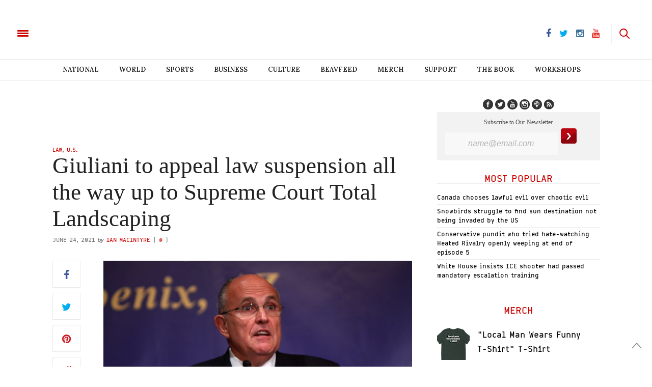

--- FILE ---
content_type: text/html; charset=UTF-8
request_url: https://thebeaverton.com/2021/06/giuliani-to-appeal-law-suspension-all-the-way-up-to-supreme-court-total-landscaping/
body_size: 37444
content:
<!doctype html>
<html lang="en-US">
<head>
	<meta charset="UTF-8">
	<meta name="viewport" content="width=device-width, initial-scale=1, maximum-scale=1, user-scalable=1">
    <meta property="fb:app_id" content="511374665719970" />
    <meta name="google-site-verification" content="60y-m3Mz2DO75aPrIBAX-UQzBRYn3LSDa5ob2Rtfzzk" />
	<link rel="profile" href="http://gmpg.org/xfn/11">
	<link rel="pingback" href="https://thebeaverton.com/xmlrpc.php">
	<link rel="icon" href="/wp-content/uploads/2016/08/cropped-symbol-64x64.png" sizes="32x32" />
<link rel="icon" href="/wp-content/uploads/2016/08/cropped-symbol-300x300.png" sizes="192x192" />
<link rel="apple-touch-icon" href="/wp-content/uploads/2016/08/cropped-symbol-300x300.png" />
<meta name="msapplication-TileImage" content="/wp-content/uploads/2016/08/cropped-symbol-300x300.png" />
	
    <!-- Begin comScore Tag -->
    <script>
      var _comscore = _comscore || [];
      _comscore.push({ c1: "2", c2: "3005664" });
      (function() {
        var s = document.createElement("script"), el = document.getElementsByTagName("script")[0]; s.async = true;
        s.src = (document.location.protocol == "https:" ? "https://sb" : "http://b") + ".scorecardresearch.com/beacon.js";
        el.parentNode.insertBefore(s, el);
      })();
    </script>
    <noscript>
      <img src="https://sb.scorecardresearch.com/p?c1=2&c2=3005664&cv=2.0&cj=1" />
    </noscript>
    <!-- End comScore Tag -->
    
    
    <link rel="stylesheet" type="text/css" href="https://htlbid.com/stage/v3/thebeaverton.com/htlbid.css" />

<script async src="https://htlbid.com/stage/v3/thebeaverton.com/htlbid.js" ></script>

<script>
  window.htlbid = window.htlbid || {};
  htlbid.cmd = htlbid.cmd || [];
  htlbid.cmd.push(function() {
    htlbid.setTargeting("is_testing","no"); // Set to "no" for production
    htlbid.layout();
  });
</script>  

       <script type="text/javascript">
      window._taboola = window._taboola || [];
      _taboola.push({article:'auto'});
      !function (e, f, u, i) {
        if (!document.getElementById(i)){
          e.async = 1;
          e.src = u;
          e.id = i;
          f.parentNode.insertBefore(e, f);
        }
      }(document.createElement('script'),
      document.getElementsByTagName('script')[0], '//cdn.taboola.com/libtrc/thebeaverton-thebeaverton/loader.js','tb_loader_script');
      if(window.performance && typeof window.performance.mark == 'function')
        {window.performance.mark('tbl_ic');}
    </script>
    
    <script>
    (function(i,s,o,g,r,a,m){i['GoogleAnalyticsObject']=r;i[r]=i[r]||function(){
      (i[r].q=i[r].q||[]).push(arguments)},i[r].l=1*new Date();a=s.createElement(o),
      m=s.getElementsByTagName(o)[0];a.async=1;a.src=g;m.parentNode.insertBefore(a,m)
      })(window,document,'script','https://www.google-analytics.com/analytics.js','ga');

      ga('create', 'UA-83588851-1', 'auto');
      ga('send', 'pageview');

    </script>
    
    


        
    <script>
    
    !function(f,b,e,v,n,t,s){if(f.fbq)return;n=f.fbq=function(){n.callMethod?
    n.callMethod.apply(n,arguments):n.queue.push(arguments)};if(!f._fbq)f._fbq=n;
    n.push=n;n.loaded=!0;n.version='2.0';n.queue=[];t=b.createElement(e);t.async=!0;
    t.src=v;s=b.getElementsByTagName(e)[0];s.parentNode.insertBefore(t,s)}(window,
    document,'script','https://connect.facebook.net/en_US/fbevents.js');
    fbq('init', '1702687910047675');
    fbq('track', 'PageView');

    </script>
    
    <noscript><img height="1" width="1" style="display:none" src="https://www.facebook.com/tr?id=1702687910047675&ev=PageView&noscript=1"/></noscript>
    
    
	<meta http-equiv="x-dns-prefetch-control" content="on">
	<link rel="dns-prefetch" href="//fonts.googleapis.com" />
	<link rel="dns-prefetch" href="//fonts.gstatic.com" />
	<link rel="dns-prefetch" href="//0.gravatar.com/" />
	<link rel="dns-prefetch" href="//2.gravatar.com/" />
	<link rel="dns-prefetch" href="//1.gravatar.com/" />


        <script>
            var i = 0;
            jQuery(document).ready(function($){
                if(i == 0){
                    $('article').append('<p style="font-weight: 400">Enjoy reading The Beaverton? <a href="https://www.thebeaverton.com/support/">Kick in a few bucks</a> to help us survive.</p>');
                    i = 1;
                }
            });
        </script>

        <meta name='robots' content='index, follow, max-image-preview:large, max-snippet:-1, max-video-preview:-1' />



        <script>
            var i = 0;
            jQuery(document).ready(function($){
                if(i == 0){
                    $('article').append('<p style="font-weight: 400">Enjoy reading The Beaverton? <a href="https://www.thebeaverton.com/support/">Kick in a few bucks</a> to help us survive.</p>');
                    i = 1;
                }
            });
        </script>

        
	<!-- This site is optimized with the Yoast SEO plugin v16.3 - https://yoast.com/wordpress/plugins/seo/ -->
	<title>Giuliani to appeal law suspension all the way up to Supreme Court Total Landscaping - The Beaverton</title>
	<link rel="canonical" href="https://thebeaverton.com/2021/06/giuliani-to-appeal-law-suspension-all-the-way-up-to-supreme-court-total-landscaping/" />
	<meta property="og:locale" content="en_US" />
	<meta property="og:type" content="article" />
	<meta property="og:title" content="Giuliani to appeal law suspension all the way up to Supreme Court Total Landscaping" />
	<meta property="og:description" content="NEW YORK CITY - After being suspended from practising law in New York State due to his many “misleading statements” as personal lawyer to former President Trump, Rudy Giuliani has angrily vowed to appeal this decision “all the way up to the Supreme Court Total Landscaping!”" />
	<meta property="og:url" content="https://thebeaverton.com/2021/06/giuliani-to-appeal-law-suspension-all-the-way-up-to-supreme-court-total-landscaping/" />
	<meta property="og:site_name" content="The Beaverton" />
	<meta property="article:published_time" content="2021-06-24T18:50:01+00:00" />
	<meta property="og:image" content="https://thebeaverton.com/wp-content/uploads/2021/06/14011356201_7d1041f5f4_b.jpg" />
	<meta property="og:image:width" content="1024" />
	<meta property="og:image:height" content="683" />
	<meta name="twitter:card" content="summary" />
	<meta name="twitter:title" content="Giuliani to appeal law suspension all the way up to Supreme Court Total Landscaping" />
	<meta name="twitter:image" content="https://thebeaverton.com/wp-content/uploads/2021/06/14011356201_7d1041f5f4_b.jpg" />
	<meta name="twitter:label1" content="Written by">
	<meta name="twitter:data1" content="Ian MacIntyre">
	<meta name="twitter:label2" content="Est. reading time">
	<meta name="twitter:data2" content="2 minutes">
	<script type="application/ld+json" class="yoast-schema-graph">{"@context":"https://schema.org","@graph":[{"@type":"WebSite","@id":"https://www.thebeaverton.com/#website","url":"https://www.thebeaverton.com/","name":"The Beaverton","description":"","potentialAction":[{"@type":"SearchAction","target":"https://www.thebeaverton.com/?s={search_term_string}","query-input":"required name=search_term_string"}],"inLanguage":"en-US"},{"@type":"ImageObject","@id":"https://thebeaverton.com/2021/06/giuliani-to-appeal-law-suspension-all-the-way-up-to-supreme-court-total-landscaping/#primaryimage","inLanguage":"en-US","url":"/wp-content/uploads/2021/06/14011356201_7d1041f5f4_b.jpg","contentUrl":"/wp-content/uploads/2021/06/14011356201_7d1041f5f4_b.jpg","width":1024,"height":683},{"@type":"WebPage","@id":"https://thebeaverton.com/2021/06/giuliani-to-appeal-law-suspension-all-the-way-up-to-supreme-court-total-landscaping/#webpage","url":"https://thebeaverton.com/2021/06/giuliani-to-appeal-law-suspension-all-the-way-up-to-supreme-court-total-landscaping/","name":"Giuliani to appeal law suspension all the way up to Supreme Court Total Landscaping - The Beaverton","isPartOf":{"@id":"https://www.thebeaverton.com/#website"},"primaryImageOfPage":{"@id":"https://thebeaverton.com/2021/06/giuliani-to-appeal-law-suspension-all-the-way-up-to-supreme-court-total-landscaping/#primaryimage"},"datePublished":"2021-06-24T18:50:01+00:00","dateModified":"2021-06-24T18:50:01+00:00","author":{"@id":"https://www.thebeaverton.com/#/schema/person/06b3895acd1e1849a7b1b114a91edea0"},"breadcrumb":{"@id":"https://thebeaverton.com/2021/06/giuliani-to-appeal-law-suspension-all-the-way-up-to-supreme-court-total-landscaping/#breadcrumb"},"inLanguage":"en-US","potentialAction":[{"@type":"ReadAction","target":["https://thebeaverton.com/2021/06/giuliani-to-appeal-law-suspension-all-the-way-up-to-supreme-court-total-landscaping/"]}]},{"@type":"BreadcrumbList","@id":"https://thebeaverton.com/2021/06/giuliani-to-appeal-law-suspension-all-the-way-up-to-supreme-court-total-landscaping/#breadcrumb","itemListElement":[{"@type":"ListItem","position":1,"item":{"@type":"WebPage","@id":"https://www.thebeaverton.com/","url":"https://www.thebeaverton.com/","name":"Home"}},{"@type":"ListItem","position":2,"item":{"@id":"https://thebeaverton.com/2021/06/giuliani-to-appeal-law-suspension-all-the-way-up-to-supreme-court-total-landscaping/#webpage"}}]},{"@type":"Person","@id":"https://www.thebeaverton.com/#/schema/person/06b3895acd1e1849a7b1b114a91edea0","name":"Ian MacIntyre","image":{"@type":"ImageObject","@id":"https://www.thebeaverton.com/#personlogo","inLanguage":"en-US","url":"https://secure.gravatar.com/avatar/83b5a7543e09555a9e0c1edc78384579?s=96&d=mm&r=g","contentUrl":"https://secure.gravatar.com/avatar/83b5a7543e09555a9e0c1edc78384579?s=96&d=mm&r=g","caption":"Ian MacIntyre"},"url":"https://thebeaverton.com/author/imacintyre/"}]}</script>
	<!-- / Yoast SEO plugin. -->


<link rel='dns-prefetch' href='//www.googletagmanager.com' />
<link rel='dns-prefetch' href='//maxcdn.bootstrapcdn.com' />
<link rel='dns-prefetch' href='//fonts.googleapis.com' />
<link rel='dns-prefetch' href='//s.w.org' />
<link rel="alternate" type="application/rss+xml" title="The Beaverton &raquo; Feed" href="https://thebeaverton.com/feed/" />
		<script type="text/javascript">
			window._wpemojiSettings = {"baseUrl":"https:\/\/s.w.org\/images\/core\/emoji\/13.0.1\/72x72\/","ext":".png","svgUrl":"https:\/\/s.w.org\/images\/core\/emoji\/13.0.1\/svg\/","svgExt":".svg","source":{"concatemoji":"https:\/\/thebeaverton.com\/wp-includes\/js\/wp-emoji-release.min.js?ver=5.7.14"}};
			!function(e,a,t){var n,r,o,i=a.createElement("canvas"),p=i.getContext&&i.getContext("2d");function s(e,t){var a=String.fromCharCode;p.clearRect(0,0,i.width,i.height),p.fillText(a.apply(this,e),0,0);e=i.toDataURL();return p.clearRect(0,0,i.width,i.height),p.fillText(a.apply(this,t),0,0),e===i.toDataURL()}function c(e){var t=a.createElement("script");t.src=e,t.defer=t.type="text/javascript",a.getElementsByTagName("head")[0].appendChild(t)}for(o=Array("flag","emoji"),t.supports={everything:!0,everythingExceptFlag:!0},r=0;r<o.length;r++)t.supports[o[r]]=function(e){if(!p||!p.fillText)return!1;switch(p.textBaseline="top",p.font="600 32px Arial",e){case"flag":return s([127987,65039,8205,9895,65039],[127987,65039,8203,9895,65039])?!1:!s([55356,56826,55356,56819],[55356,56826,8203,55356,56819])&&!s([55356,57332,56128,56423,56128,56418,56128,56421,56128,56430,56128,56423,56128,56447],[55356,57332,8203,56128,56423,8203,56128,56418,8203,56128,56421,8203,56128,56430,8203,56128,56423,8203,56128,56447]);case"emoji":return!s([55357,56424,8205,55356,57212],[55357,56424,8203,55356,57212])}return!1}(o[r]),t.supports.everything=t.supports.everything&&t.supports[o[r]],"flag"!==o[r]&&(t.supports.everythingExceptFlag=t.supports.everythingExceptFlag&&t.supports[o[r]]);t.supports.everythingExceptFlag=t.supports.everythingExceptFlag&&!t.supports.flag,t.DOMReady=!1,t.readyCallback=function(){t.DOMReady=!0},t.supports.everything||(n=function(){t.readyCallback()},a.addEventListener?(a.addEventListener("DOMContentLoaded",n,!1),e.addEventListener("load",n,!1)):(e.attachEvent("onload",n),a.attachEvent("onreadystatechange",function(){"complete"===a.readyState&&t.readyCallback()})),(n=t.source||{}).concatemoji?c(n.concatemoji):n.wpemoji&&n.twemoji&&(c(n.twemoji),c(n.wpemoji)))}(window,document,window._wpemojiSettings);
		</script>
		<style type="text/css">
img.wp-smiley,
img.emoji {
	display: inline !important;
	border: none !important;
	box-shadow: none !important;
	height: 1em !important;
	width: 1em !important;
	margin: 0 .07em !important;
	vertical-align: -0.1em !important;
	background: none !important;
	padding: 0 !important;
}
</style>
	<link rel='stylesheet' id='contact-form-7-css'  href='/wp-content/plugins/contact-form-7/includes/css/styles.css?ver=5.4.1' type='text/css' media='all' />
<link rel='stylesheet' id='wordpress-popular-posts-css-css'  href='/wp-content/plugins/wordpress-popular-posts/assets/css/wpp.css?ver=5.3.2' type='text/css' media='all' />
<link rel='stylesheet' id='foundation-css'  href='/wp-content/themes/thevoux-wp_beav/assets/css/foundation.css' type='text/css' media='all' />
<link rel='stylesheet' id='twentytwenty-css'  href='/wp-content/themes/thevoux-wp_beav/assets/css/twentytwenty.css' type='text/css' media='all' />
<link rel='stylesheet' id='thb-fa-css'  href='https://maxcdn.bootstrapcdn.com/font-awesome/4.6.3/css/font-awesome.min.css' type='text/css' media='all' />
<link rel='stylesheet' id='thb-app-css'  href='/wp-content/themes/thevoux-wp_beav/assets/css/app_newest.css?v=0.3.0' type='text/css' media='all' />
<style id='thb-app-inline-css' type='text/css'>
body { color:;font-family:'Lora';}.header .logo .logoimg {max-height:;}@media only screen and (min-width:40.063em) {.header .logo .logoimg {max-height:;}}h1, h2, h3, h4, h5, h6, .mont, .post .post-author em, .wpcf7-response-output, label, .select-wrapper select, .wp-caption .wp-caption-text, .smalltitle, .toggle .title, q, blockquote p, cite, .marker-info-win h1, table tr th, table tr td {}a, #full-menu .full-menu > li.active > a, #full-menu .full-menu > li.sfHover > a, #full-menu .full-menu > li > a:hover, #full-menu .full-menu > li > a:hover, #full-menu .full-menu > li.menu-item-has-children.menu-item-mega-parent .thb_mega_menu_holder .thb_mega_menu li.active a, #full-menu .full-menu > li.menu-item-has-children.menu-item-mega-parent .thb_mega_menu_holder .thb_mega_menu li.active a .fa, .post .article-tags a, .post .post-title a:hover, #archive-title h1 span, .widget > strong, .widget.widget_recent_entries ul li .url, .widget.widget_recent_comments ul li .url, .widget.widget_sharedimages .post-links.just-shares, .widget.widget_sharedimages .post-links.just-shares span, .slick.dark-pagination .slick-dots li.slick-active button, .slick-nav:hover, .thb-mobile-menu li a.active, .post .post-content .wpb_accordion .wpb_accordion_section .wpb_accordion_header.ui-accordion-header-active a, .tabs .active a, .tabs .active a:hover, .tabs dd a:hover, .tabs li a:hover, .toggle .title.wpb_toggle_title_active, .toggle .title.wpb_toggle_title_active:hover, q, blockquote p, cite, .notification-box a, .thb-selectionSharer a.email:hover,.cart_totals table tr.order-total td, .payment_methods li .about_paypal, .terms label a, .thb-mobile-menu-secondary li a:hover {color:#cc0000;}.slick.dark-pagination .slick-dots li.slick-active button,.custom_check + .custom_label:hover:before,.pagination .page-numbers:not(.dots):hover, .pagination .page-numbers.current,.post .post-content .atvImg:hover .image_link {border-color:#cc0000;}.post .post-gallery.has-gallery:after {background-color:#cc0000;}blockquote:before,blockquote:after {background:rgba(204,0,0, 0.2);}@media only screen and (max-width:40.063em) {.post.featured-style4 .featured-title {background:#cc0000;}}.header.fixed .header_top .progress, #full-menu .full-menu > li > a:after, .post .post-gallery .gallery-link, .post.featured-style4:hover .featured-title, .slick.dark-pagination .slick-dots li.slick-active button, [class^="tag-link"]:hover, .post-gallery-content .row .columns .arrow:hover,.mobile-toggle span, .btn, .btn:focus, .button, input[type=submit], .btn.black:hover, .btn:focus.black:hover, .button.black:hover, input[type=submit].black:hover, .post .post-content .vc_toggle.vc_toggle_active .vc_toggle_title .vc_toggle_icon:after, .highlight.accent, .header .social-holder #quick_cart .cart_count, .custom_check + .custom_label:after, #archive-title, .video_playlist .video_play.video-active, .pagination .page-numbers:not(.dots):hover, .pagination .page-numbers.current, .widget .count-image .count {background:#cc0000;}.header .social-holder #social_header:hover #social_icon,.post .post-content .atvImg .title svg, .post .post-content .atvImg .arrow svg {fill:#cc0000;}#full-menu .full-menu > li > a:hover { color:#cc0000; }#full-menu .full-menu > li > a:active { color:#990000; }.mobile-toggle span {background:#cc0000;}.header .logo #page-title {color:#cc0000;}#quick_search #search_icon,.header .social-holder #social_header #social_icon {fill:#cc0000;}.widget > strong {color:#cc0000;}#full-menu .full-menu > li > a {}.post-meta a.cat-alberta { color:#cc0000; }.post .post-content .category_title.catstyle-style5367 h2 a:hover { color:#cc0000; }.post-meta a.cat-beavfeed { color:#cc0000; }.post .post-content .category_title.catstyle-style737 h2 a:hover { color:#cc0000; }.post-meta a.cat-books { color:#d31515; }.post .post-content .category_title.catstyle-style6162 h2 a:hover { color:#d31515; }.post-meta a.cat-breaking { color:#cc0000; }.post .post-content .category_title.catstyle-style5268 h2 a:hover { color:#cc0000; }.post-meta a.cat-british-columbia { color:#cc0000; }.post .post-content .category_title.catstyle-style4735 h2 a:hover { color:#cc0000; }.post-meta a.cat-business { color:#cc0000; }.post .post-content .category_title.catstyle-style20 h2 a:hover { color:#cc0000; }.post-meta a.cat-campus { color:#cc0000; }.post .post-content .category_title.catstyle-style29 h2 a:hover { color:#cc0000; }.post-meta a.cat-canada-150 { color:#cc0000; }.post .post-content .category_title.catstyle-style4511 h2 a:hover { color:#cc0000; }.post-meta a.cat-canada-votes-2015 { color:#cc0000; }.post .post-content .category_title.catstyle-style62 h2 a:hover { color:#cc0000; }.post-meta a.cat-canadian-voices { color:#cc0000; }.post .post-content .category_title.catstyle-style47 h2 a:hover { color:#cc0000; }.post-meta a.cat-choice-your-own-adventure { color:#cc0000; }.post .post-content .category_title.catstyle-style738 h2 a:hover { color:#cc0000; }.post-meta a.cat-classifieds { color:#cc0000; }.post .post-content .category_title.catstyle-style66 h2 a:hover { color:#cc0000; }.post-meta a.cat-comics { color:#cc0000; }.post .post-content .category_title.catstyle-style50 h2 a:hover { color:#cc0000; }.post-meta a.cat-court { color:#cc0000; }.post .post-content .category_title.catstyle-style4911 h2 a:hover { color:#cc0000; }.post-meta a.cat-culture { color:#cc0000; }.post .post-content .category_title.catstyle-style34 h2 a:hover { color:#cc0000; }.post-meta a.cat-dumb-week { color:#cc0000; }.post .post-content .category_title.catstyle-style3451 h2 a:hover { color:#cc0000; }.post-meta a.cat-editorial { color:#cc0000; }.post .post-content .category_title.catstyle-style45 h2 a:hover { color:#cc0000; }.post-meta a.cat-education { color:#cc0000; }.post .post-content .category_title.catstyle-style6002 h2 a:hover { color:#cc0000; }.post-meta a.cat-entertainment { color:#cc0000; }.post .post-content .category_title.catstyle-style1701 h2 a:hover { color:#cc0000; }.post-meta a.cat-events { color:#cc0000; }.post .post-content .category_title.catstyle-style75 h2 a:hover { color:#cc0000; }.post-meta a.cat-fashion { color:#cc0000; }.post .post-content .category_title.catstyle-style5065 h2 a:hover { color:#cc0000; }.post-meta a.cat-food { color:#cc0000; }.post .post-content .category_title.catstyle-style5439 h2 a:hover { color:#cc0000; }.post-meta a.cat-for-sale { color:#cc0000; }.post .post-content .category_title.catstyle-style70 h2 a:hover { color:#cc0000; }.post-meta a.cat-full-episodes { color:#d60000; }.post .post-content .category_title.catstyle-style6073 h2 a:hover { color:#d60000; }.post-meta a.cat-guide-to { color:#cc0000; }.post .post-content .category_title.catstyle-style3178 h2 a:hover { color:#cc0000; }.post-meta a.cat-halloween { color:#cc0000; }.post .post-content .category_title.catstyle-style6021 h2 a:hover { color:#cc0000; }.post-meta a.cat-headlines { color:#cc0000; }.post .post-content .category_title.catstyle-style38 h2 a:hover { color:#cc0000; }.post-meta a.cat-health { color:#cc0000; }.post .post-content .category_title.catstyle-style22 h2 a:hover { color:#cc0000; }.post-meta a.cat-help-wanted { color:#cc0000; }.post .post-content .category_title.catstyle-style69 h2 a:hover { color:#cc0000; }.post-meta a.cat-historical-archives { color:#cc0000; }.post .post-content .category_title.catstyle-style59 h2 a:hover { color:#cc0000; }.post-meta a.cat-hockey { color:#cc0000; }.post .post-content .category_title.catstyle-style5234 h2 a:hover { color:#cc0000; }.post-meta a.cat-how-to { color:#cc0000; }.post .post-content .category_title.catstyle-style5091 h2 a:hover { color:#cc0000; }.post-meta a.cat-info { color:#cc0000; }.post .post-content .category_title.catstyle-style68 h2 a:hover { color:#cc0000; }.post-meta a.cat-krysten { color:#cc0000; }.post .post-content .category_title.catstyle-style42 h2 a:hover { color:#cc0000; }.post-meta a.cat-law { color:#cc0000; }.post .post-content .category_title.catstyle-style4892 h2 a:hover { color:#cc0000; }.post-meta a.cat-legal { color:#cc0000; }.post .post-content .category_title.catstyle-style4 h2 a:hover { color:#cc0000; }.post-meta a.cat-lifestyle { color:#cc0000; }.post .post-content .category_title.catstyle-style232 h2 a:hover { color:#cc0000; }.post-meta a.cat-local { color:#cc0000; }.post .post-content .category_title.catstyle-style19 h2 a:hover { color:#cc0000; }.post-meta a.cat-magazine { color:#cc0000; }.post .post-content .category_title.catstyle-style41 h2 a:hover { color:#cc0000; }.post-meta a.cat-manitoba { color:#cc0000; }.post .post-content .category_title.catstyle-style5947 h2 a:hover { color:#cc0000; }.post-meta a.cat-maritimes { color:#c40000; }.post .post-content .category_title.catstyle-style7112 h2 a:hover { color:#c40000; }.post-meta a.cat-montreal { color:#cc0000; }.post .post-content .category_title.catstyle-style55 h2 a:hover { color:#cc0000; }.post-meta a.cat-national { color:#cc0000; }.post .post-content .category_title.catstyle-style18 h2 a:hover { color:#cc0000; }.post-meta a.cat-nature { color:#cc0000; }.post .post-content .category_title.catstyle-style4001 h2 a:hover { color:#cc0000; }.post-meta a.cat-news-in-brief { color:#cc0000; }.post .post-content .category_title.catstyle-style2925 h2 a:hover { color:#cc0000; }.post-meta a.cat-news-style { color:#cc0000; }.post .post-content .category_title.catstyle-style6 h2 a:hover { color:#cc0000; }.post-meta a.cat-north { color:#cc0000; }.post .post-content .category_title.catstyle-style61 h2 a:hover { color:#cc0000; }.post-meta a.cat-obituaries { color:#cc0000; }.post .post-content .category_title.catstyle-style7721 h2 a:hover { color:#cc0000; }.post-meta a.cat-ontario { color:#cc0000; }.post .post-content .category_title.catstyle-style4277 h2 a:hover { color:#cc0000; }.post-meta a.cat-opinion { color:#cc0000; }.post .post-content .category_title.catstyle-style73 h2 a:hover { color:#cc0000; }.post-meta a.cat-ottawa { color:#cc0000; }.post .post-content .category_title.catstyle-style5848 h2 a:hover { color:#cc0000; }.post-meta a.cat-parenting { color:#cc0000; }.post .post-content .category_title.catstyle-style5280 h2 a:hover { color:#cc0000; }.post-meta a.cat-photos { color:#cc0000; }.post .post-content .category_title.catstyle-style4441 h2 a:hover { color:#cc0000; }.post-meta a.cat-podcast { color:#cc0000; }.post .post-content .category_title.catstyle-style1049 h2 a:hover { color:#cc0000; }.post-meta a.cat-pointcounterpoint { color:#cc0000; }.post .post-content .category_title.catstyle-style5805 h2 a:hover { color:#cc0000; }.post-meta a.cat-politics { color:#cc0000; }.post .post-content .category_title.catstyle-style2499 h2 a:hover { color:#cc0000; }.post-meta a.cat-poll { color:#cc0000; }.post .post-content .category_title.catstyle-style54 h2 a:hover { color:#cc0000; }.post-meta a.cat-quebec { color:#d11414; }.post .post-content .category_title.catstyle-style6530 h2 a:hover { color:#d11414; }.post-meta a.cat-quiz { color:#cc0000; }.post .post-content .category_title.catstyle-style271 h2 a:hover { color:#cc0000; }.post-meta a.cat-real-estate { color:#cc0000; }.post .post-content .category_title.catstyle-style5573 h2 a:hover { color:#cc0000; }.post-meta a.cat-rejected-headlines { color:#d10000; }.post .post-content .category_title.catstyle-style4526 h2 a:hover { color:#d10000; }.post-meta a.cat-relationship { color:#d10000; }.post .post-content .category_title.catstyle-style6099 h2 a:hover { color:#d10000; }.post-meta a.cat-religion { color:#cc0000; }.post .post-content .category_title.catstyle-style6003 h2 a:hover { color:#cc0000; }.post-meta a.cat-report { color:#cc0000; }.post .post-content .category_title.catstyle-style4717 h2 a:hover { color:#cc0000; }.post-meta a.cat-saskatchewan { color:#cc0000; }.post .post-content .category_title.catstyle-style5252 h2 a:hover { color:#cc0000; }.post-meta a.cat-saskatchewan-2 { color:#cc0000; }.post .post-content .category_title.catstyle-style5430 h2 a:hover { color:#cc0000; }.post-meta a.cat-satans-lawyer { color:#d60000; }.post .post-content .category_title.catstyle-style8252 h2 a:hover { color:#d60000; }.post-meta a.cat-science-and-technology { color:#cc0000; }.post .post-content .category_title.catstyle-style21 h2 a:hover { color:#cc0000; }.post-meta a.cat-slideshow { color:#cc0000; }.post .post-content .category_title.catstyle-style58 h2 a:hover { color:#cc0000; }.post-meta a.cat-sports { color:#cc0000; }.post .post-content .category_title.catstyle-style32 h2 a:hover { color:#cc0000; }.post-meta a.cat-sports-unillustrated { color:#cc0000; }.post .post-content .category_title.catstyle-style4530 h2 a:hover { color:#cc0000; }.post-meta a.cat-stats { color:#cc0000; }.post .post-content .category_title.catstyle-style44 h2 a:hover { color:#cc0000; }.post-meta a.cat-study { color:#cc0000; }.post .post-content .category_title.catstyle-style4870 h2 a:hover { color:#cc0000; }.post-meta a.cat-style-manual { color:#cc0000; }.post .post-content .category_title.catstyle-style5 h2 a:hover { color:#cc0000; }.post-meta a.cat-tech { color:#d10000; }.post .post-content .category_title.catstyle-style7340 h2 a:hover { color:#d10000; }.post-meta a.cat-weekly-report { color:#cc0000; }.post .post-content .category_title.catstyle-style4528 h2 a:hover { color:#cc0000; }.post-meta a.cat-the-mouth-guard { color:#cc0000; }.post .post-content .category_title.catstyle-style923 h2 a:hover { color:#cc0000; }.post-meta a.cat-toronto { color:#cc0000; }.post .post-content .category_title.catstyle-style36 h2 a:hover { color:#cc0000; }.post-meta a.cat-travel { color:#ce0000; }.post .post-content .category_title.catstyle-style7763 h2 a:hover { color:#ce0000; }.post-meta a.cat-us { color:#cc0000; }.post .post-content .category_title.catstyle-style51 h2 a:hover { color:#cc0000; }.post-meta a.cat-uncategorized { color:#cc0000; }.post .post-content .category_title.catstyle-style1 h2 a:hover { color:#cc0000; }.post-meta a.cat-university-reviews { color:#cc0000; }.post .post-content .category_title.catstyle-style57 h2 a:hover { color:#cc0000; }.post-meta a.cat-vancouver { color:#cc0000; }.post .post-content .category_title.catstyle-style63 h2 a:hover { color:#cc0000; }.post-meta a.cat-video { color:#cc0000; }.post .post-content .category_title.catstyle-style563 h2 a:hover { color:#cc0000; }.post-meta a.cat-walking-tours { color:#cc0000; }.post .post-content .category_title.catstyle-style4529 h2 a:hover { color:#cc0000; }.post-meta a.cat-wanted { color:#cc0000; }.post .post-content .category_title.catstyle-style71 h2 a:hover { color:#cc0000; }.post-meta a.cat-winnipeg { color:#cc0000; }.post .post-content .category_title.catstyle-style5007 h2 a:hover { color:#cc0000; }.post-meta a.cat-world { color:#cc0000; }.post .post-content .category_title.catstyle-style26 h2 a:hover { color:#cc0000; }.post-meta a.cat-you-have-to-be-canadian-to-get-it-presented-by-cira { color:#c90000; }.post .post-content .category_title.catstyle-style7987 h2 a:hover { color:#c90000; }
</style>
<link rel='stylesheet' id='cyoa-css'  href='/wp-content/themes/thevoux-wp_beav/assets/css/cyoa.quiz.css' type='text/css' media='all' />
<link rel='stylesheet' id='thb-style-css'  href='/wp-content/themes/thevoux-wp_beav/style.css' type='text/css' media='all' />
<link rel='stylesheet' id='thb-google-fonts-css'  href='https://fonts.googleapis.com/css?family=Lora%3A300%2C400%2C500%2C600%2C700%2C900%7CPlayfair+Display%3A300%2C400%2C500%2C600%2C700%2C900&#038;subset=latin%2Clatin-ext&#038;ver=5.7.14' type='text/css' media='all' />
<link rel='stylesheet' id='latest-posts-style-css'  href='/wp-content/plugins/latest-posts/assets/css/style.css?ver=5.7.14' type='text/css' media='all' />
<link rel='stylesheet' id='reaction_buttons_css-css'  href='/wp-content/plugins/reaction-buttons/reaction_buttons.css?ver=5.7.14' type='text/css' media='all' />
<script type='text/javascript' src='/wp-content/plugins/enable-jquery-migrate-helper/js/jquery/jquery-1.12.4-wp.js?ver=1.12.4-wp' id='jquery-core-js'></script>
<script type='text/javascript' src='/wp-content/plugins/enable-jquery-migrate-helper/js/jquery-migrate/jquery-migrate-1.4.1-wp.js?ver=1.4.1-wp' id='jquery-migrate-js'></script>
<!--[if lt IE 8]>
<script type='text/javascript' src='https://thebeaverton.com/wp-includes/js/json2.min.js?ver=2015-05-03' id='json2-js'></script>
<![endif]-->
<script type='application/json' id='wpp-json'>
{"sampling_active":1,"sampling_rate":100,"ajax_url":"https:\/\/thebeaverton.com\/wp-json\/wordpress-popular-posts\/v1\/popular-posts","ID":38816,"token":"c0c0500101","lang":0,"debug":0}
</script>
<script type='text/javascript' src='/wp-content/plugins/wordpress-popular-posts/assets/js/wpp.min.js?ver=5.3.2' id='wpp-js-js'></script>
<script type='text/javascript' src='/wp-content/themes/thevoux-wp_beav/assets/js/tabletop.quiz.min.js?ver=5.7.14' id='TableTop-js'></script>
<script type='text/javascript' src='/wp-content/themes/thevoux-wp_beav/assets/js/cyoa.quiz.min.js?ver=5.7.14' id='CYOA-js'></script>
<script type='text/javascript' src='/wp-content/themes/thevoux-wp_beav/assets/js/jquery.event.move.js?ver=5.7.14' id='MoveEvents-js'></script>
<script type='text/javascript' src='/wp-content/themes/thevoux-wp_beav/assets/js/jquery.twentytwenty.min.js?ver=5.7.14' id='TwentyTwenty-js'></script>
<script type='text/javascript' src='/wp-content/themes/thevoux-wp_beav/assets/js/jquery.audioControls.min.js?ver=5.7.14' id='AudioControls-js'></script>
<script type='text/javascript' src='/wp-content/themes/thevoux-wp_beav/assets/js/lagoo_jquery.min.js?ver=1.5.9' id='Lagoo-js'></script>

<!-- Google tag (gtag.js) snippet added by Site Kit -->

<!-- Google Analytics snippet added by Site Kit -->
<script type='text/javascript' src='https://www.googletagmanager.com/gtag/js?id=G-63Z5VD369T' id='google_gtagjs-js' async></script>
<script type='text/javascript' id='google_gtagjs-js-after'>
window.dataLayer = window.dataLayer || [];function gtag(){dataLayer.push(arguments);}
gtag("set","linker",{"domains":["thebeaverton.com"]});
gtag("js", new Date());
gtag("set", "developer_id.dZTNiMT", true);
gtag("config", "G-63Z5VD369T");
</script>

<!-- End Google tag (gtag.js) snippet added by Site Kit -->
<script type='text/javascript' src='/wp-content/plugins/wp-buzz-quizz/modules/js/front.js?ver=1.0' id='wbq_front_js-js'></script>
<link rel="https://api.w.org/" href="https://thebeaverton.com/wp-json/" /><link rel="alternate" type="application/json" href="https://thebeaverton.com/wp-json/wp/v2/posts/38816" /><link rel="EditURI" type="application/rsd+xml" title="RSD" href="https://thebeaverton.com/xmlrpc.php?rsd" />
<link rel="wlwmanifest" type="application/wlwmanifest+xml" href="https://thebeaverton.com/wp-includes/wlwmanifest.xml" /> 
<meta name="generator" content="WordPress 5.7.14" />
<link rel='shortlink' href='https://thebeaverton.com/?p=38816' />
<link rel="alternate" type="application/json+oembed" href="https://thebeaverton.com/wp-json/oembed/1.0/embed?url=https%3A%2F%2Fthebeaverton.com%2F2021%2F06%2Fgiuliani-to-appeal-law-suspension-all-the-way-up-to-supreme-court-total-landscaping%2F" />
<link rel="alternate" type="text/xml+oembed" href="https://thebeaverton.com/wp-json/oembed/1.0/embed?url=https%3A%2F%2Fthebeaverton.com%2F2021%2F06%2Fgiuliani-to-appeal-law-suspension-all-the-way-up-to-supreme-court-total-landscaping%2F&#038;format=xml" />
<meta name="generator" content="Site Kit by Google 1.124.0" />	<script	type='text/javascript'><!--
	function reaction_buttons_increment_button_ajax(post_id, button){
		var already_voted_text = '';
		var only_one_vote = false;
		var show_after_votes = true;
		var use_as_counter = false;
		var use_percentages = true;
		var buttons = [0,1,2,3,4,5,6];

		if(!use_as_counter && jQuery("#reaction_buttons_post" + post_id + " .reaction_button_" + button).hasClass('voted')){
			return;
		}

		if(!use_as_counter){
			// remove the href attribute before sending the request to make
			// sure no one votes more than once by clicking ten times fast
			if(only_one_vote){
				// remove all the onclicks from the posts and replace it by the
				// alert not to vote twice if set
				if(already_voted_text){
					jQuery("#reaction_buttons_post" + post_id + " .reaction_button").attr('onclick', 'javascript:alert(\'' + already_voted_text + '\');');
				}
				else{
					jQuery("#reaction_buttons_post" + post_id + " .reaction_button").removeAttr('onclick');
				}
			}
			else{
				// remove/replace only on the clicked button
				if(already_voted_text){
					jQuery("#reaction_buttons_post" + post_id + " .reaction_button_" + button).attr('onclick', 'javascript:alert(\'' + already_voted_text + '\');');
				}
				else{
					jQuery("#reaction_buttons_post" + post_id + " .reaction_button_" + button).removeAttr('onclick');
				}
			}
		}
		jQuery.ajax({
				type: "post",url: "https://thebeaverton.com/wp-admin/admin-ajax.php", dataType: 'json',
					data: { action: 'reaction_buttons_increment_button_php', post_id: post_id, button: button, _ajax_nonce: 'dbf34c5a45' },
					success: function(data){
						if(use_percentages){
							var i;
							var b;
							for(i = 0; i < buttons.length; ++i){
								b = buttons[i];
								jQuery("#reaction_buttons_post" + post_id + " .reaction_button_" + b + " .count_number").html(data['percentage'][b]);
							}
						}
                        else if(show_after_votes){
							var i;
							var b;
							for(i = 0; i < buttons.length; ++i){
								b = buttons[i];
								jQuery("#reaction_buttons_post" + post_id + " .reaction_button_" + b + " .count_number").html(data['counts'][b]);
							}
						}
						else{
							jQuery("#reaction_buttons_post" + post_id + " .reaction_button_" + button + " .count_number").html(data['count']);
						}
						if(only_one_vote){
							jQuery("#reaction_buttons_post" + post_id + " .reaction_button").addClass('voted');
							jQuery("#reaction_buttons_post" + post_id + " .reaction_button_" + button).addClass('rb_chosen');
						}
						else{
							jQuery("#reaction_buttons_post" + post_id + " .reaction_button_" + button).addClass('voted');
						}
                        if(show_after_votes){
							jQuery("#reaction_buttons_post" + post_id + " .reaction_button .braces").removeAttr('style');
						}
					}
			});
		}
	--></script>
	<meta property="fb:app_id" content="" />        <style>
            @-webkit-keyframes bgslide {
                from {
                    background-position-x: 0;
                }
                to {
                    background-position-x: -200%;
                }
            }

            @keyframes bgslide {
                    from {
                        background-position-x: 0;
                    }
                    to {
                        background-position-x: -200%;
                    }
            }

            .wpp-widget-placeholder {
                margin: 0 auto;
                width: 60px;
                height: 3px;
                background: #dd3737;
                background: -webkit-gradient(linear, left top, right top, from(#dd3737), color-stop(10%, #571313), to(#dd3737));
                background: linear-gradient(90deg, #dd3737 0%, #571313 10%, #dd3737 100%);
                background-size: 200% auto;
                border-radius: 3px;
                -webkit-animation: bgslide 1s infinite linear;
                animation: bgslide 1s infinite linear;
            }
        </style>
        		<script>
			document.documentElement.className = document.documentElement.className.replace( 'no-js', 'js' );
		</script>
				<style>
			.no-js img.lazyload { display: none; }
			figure.wp-block-image img.lazyloading { min-width: 150px; }
							.lazyload, .lazyloading { opacity: 0; }
				.lazyloaded {
					opacity: 1;
					transition: opacity 400ms;
					transition-delay: 0ms;
				}
					</style>
		<meta name="generator" content="Powered by Visual Composer - drag and drop page builder for WordPress."/>
<!--[if lte IE 9]><link rel="stylesheet" type="text/css" href="/wp-content/plugins/js_composer/assets/css/vc_lte_ie9.min.css" media="screen"><![endif]--><!--[if IE  8]><link rel="stylesheet" type="text/css" href="/wp-content/plugins/js_composer/assets/css/vc-ie8.min.css" media="screen"><![endif]-->      <meta name="onesignal" content="wordpress-plugin"/>
            <script>

      window.OneSignal = window.OneSignal || [];

      OneSignal.push( function() {
        OneSignal.SERVICE_WORKER_UPDATER_PATH = "OneSignalSDKUpdaterWorker.js.php";
                      OneSignal.SERVICE_WORKER_PATH = "OneSignalSDKWorker.js.php";
                      OneSignal.SERVICE_WORKER_PARAM = { scope: "/" };
        OneSignal.setDefaultNotificationUrl("https://thebeaverton.com");
        var oneSignal_options = {};
        window._oneSignalInitOptions = oneSignal_options;

        oneSignal_options['wordpress'] = true;
oneSignal_options['appId'] = '0d197952-b637-4e6d-a8cf-9d0a7a11cf76';
oneSignal_options['allowLocalhostAsSecureOrigin'] = true;
oneSignal_options['welcomeNotification'] = { };
oneSignal_options['welcomeNotification']['title'] = "";
oneSignal_options['welcomeNotification']['message'] = "Thanks for subscribing to The Beaverton!";
oneSignal_options['path'] = "/wp-content/plugins/onesignal-free-web-push-notifications/sdk_files/";
oneSignal_options['promptOptions'] = { };
oneSignal_options['notifyButton'] = { };
oneSignal_options['notifyButton']['enable'] = true;
oneSignal_options['notifyButton']['position'] = 'bottom-right';
oneSignal_options['notifyButton']['theme'] = 'default';
oneSignal_options['notifyButton']['size'] = 'medium';
oneSignal_options['notifyButton']['showCredit'] = true;
oneSignal_options['notifyButton']['text'] = {};
                OneSignal.init(window._oneSignalInitOptions);
                OneSignal.showSlidedownPrompt();      });

      function documentInitOneSignal() {
        var oneSignal_elements = document.getElementsByClassName("OneSignal-prompt");

        var oneSignalLinkClickHandler = function(event) { OneSignal.push(['registerForPushNotifications']); event.preventDefault(); };        for(var i = 0; i < oneSignal_elements.length; i++)
          oneSignal_elements[i].addEventListener('click', oneSignalLinkClickHandler, false);
      }

      if (document.readyState === 'complete') {
           documentInitOneSignal();
      }
      else {
           window.addEventListener("load", function(event){
               documentInitOneSignal();
          });
      }
    </script>
<link rel="icon" href="/wp-content/uploads/2016/08/cropped-symbol-64x64.png" sizes="32x32" />
<link rel="icon" href="/wp-content/uploads/2016/08/cropped-symbol-300x300.png" sizes="192x192" />
<link rel="apple-touch-icon" href="/wp-content/uploads/2016/08/cropped-symbol-300x300.png" />
<meta name="msapplication-TileImage" content="/wp-content/uploads/2016/08/cropped-symbol-300x300.png" />
<noscript><style type="text/css"> .wpb_animate_when_almost_visible { opacity: 1; }</style></noscript><!-- (James Test) START FOUANALYTICS EMBED CODE -->
<script src="https://api.fouanalytics.com/api/init-6461lb4ub2ae7oxdyq8t.js" data-cfasync="false" async></script>
<noscript><img src="https://api.fouanalytics.com/api/noscript-6461lb4ub2ae7oxdyq8t.gif"></noscript>
<!-- END FOUANALYTICS EMBED CODE --></head>
<body class="post-template-default single single-post postid-38816 single-format-standard wpb-js-composer js-comp-ver-4.12 vc_responsive" data-themeurl="/wp-content/themes/thevoux-wp_beav">
    <iframe  width="0" height="0" frameBorder="0" data-src="https://www.thebeaverton.com/cmf_tagger.html" class="lazyload" src="[data-uri]">CMF</iframe>
    <div id="fb-root"></div>
    <div id="adSlimCut" bm-ad-instance="" ad-type="scad" allow-mobile="true" class="ng-isolate-scope" style="display: none;"></div>
    <script>(function(d, s, id) {
      var js, fjs = d.getElementsByTagName(s)[0];
      if (d.getElementById(id)) return;
      js = d.createElement(s); js.id = id;
      js.src = "//connect.facebook.net/en_US/all.js#xfbml=1";
      fjs.parentNode.insertBefore(js, fjs);
    }(document, 'script', 'facebook-jssdk'));</script>
    
    <div id="wrapper">
	<!-- Start Mobile Menu -->
<nav id="mobile-menu">
	<div class="custom_scroll" id="menu-scroll">
		<div>
			<a href="#" class="close">×</a>
			<img   alt="The Beaverton" data-src="/wp-content/uploads/2016/08/new_head.png" class="logoimg lazyload" src="[data-uri]" /><noscript><img   alt="The Beaverton" data-src="/wp-content/uploads/2016/08/new_head.png" class="logoimg lazyload" src="[data-uri]" /><noscript><img src="/wp-content/uploads/2016/08/new_head.png" class="logoimg" alt="The Beaverton"/></noscript></noscript>
						  <ul id="menu-main-menu" class="thb-mobile-menu"><li id="menu-item-5863" class=" menu-item menu-item-type-taxonomy menu-item-object-category menu-item-has-children menu-item-5863"><a href="https://thebeaverton.com/news/national/">National</a><span><i class="fa fa-angle-down"></i></span>
<ul class="sub-menu">
	<li id="menu-item-11001" class=" menu-item menu-item-type-taxonomy menu-item-object-category menu-item-11001"><a href="https://thebeaverton.com/news/national/">National</a></li>
	<li id="menu-item-10981" class=" menu-item menu-item-type-taxonomy menu-item-object-category menu-item-10981"><a href="https://thebeaverton.com/news/local/">Local</a></li>
	<li id="menu-item-10984" class=" menu-item menu-item-type-taxonomy menu-item-object-category menu-item-10984"><a href="https://thebeaverton.com/news/toronto/">Toronto</a></li>
	<li id="menu-item-10982" class=" menu-item menu-item-type-taxonomy menu-item-object-category menu-item-10982"><a href="https://thebeaverton.com/news/montreal/">Montreal</a></li>
	<li id="menu-item-10986" class=" menu-item menu-item-type-taxonomy menu-item-object-category menu-item-10986"><a href="https://thebeaverton.com/news/vancouver/">Vancouver</a></li>
	<li id="menu-item-10983" class=" menu-item menu-item-type-taxonomy menu-item-object-category menu-item-10983"><a href="https://thebeaverton.com/news/north/">North</a></li>
	<li id="menu-item-10979" class=" menu-item menu-item-type-taxonomy menu-item-object-category menu-item-10979"><a href="https://thebeaverton.com/news/campus/">Campus</a></li>
	<li id="menu-item-10985" class=" menu-item menu-item-type-taxonomy menu-item-object-category menu-item-10985"><a href="https://thebeaverton.com/news/university-reviews/">University Reviews</a></li>
	<li id="menu-item-10980" class=" menu-item menu-item-type-taxonomy menu-item-object-category menu-item-10980"><a href="https://thebeaverton.com/news/canada-votes-2015/">Canada Votes 2015</a></li>
</ul>
</li>
<li id="menu-item-5881" class=" menu-item menu-item-type-taxonomy menu-item-object-category menu-item-has-children menu-item-5881"><a href="https://thebeaverton.com/news/world/">World</a><span><i class="fa fa-angle-down"></i></span>
<ul class="sub-menu">
	<li id="menu-item-11005" class=" menu-item menu-item-type-taxonomy menu-item-object-category menu-item-11005"><a href="https://thebeaverton.com/news/world/">World</a></li>
	<li id="menu-item-85" class=" menu-item menu-item-type-taxonomy menu-item-object-category current-post-ancestor current-menu-parent current-post-parent menu-item-85"><a href="https://thebeaverton.com/news/us/">U.S.</a></li>
	<li id="menu-item-10987" class=" menu-item menu-item-type-taxonomy menu-item-object-category menu-item-10987"><a href="https://thebeaverton.com/news/historical-archives/">Historical Archives</a></li>
</ul>
</li>
<li id="menu-item-5915" class=" menu-item menu-item-type-post_type menu-item-object-page menu-item-has-children menu-item-5915"><a href="https://thebeaverton.com/sports/">Sports</a><span><i class="fa fa-angle-down"></i></span>
<ul class="sub-menu">
	<li id="menu-item-11006" class=" menu-item menu-item-type-taxonomy menu-item-object-category menu-item-11006"><a href="https://thebeaverton.com/news/sports/">Sports</a></li>
</ul>
</li>
<li id="menu-item-5866" class=" menu-item menu-item-type-taxonomy menu-item-object-category menu-item-has-children menu-item-5866"><a href="https://thebeaverton.com/news/business/">Business</a><span><i class="fa fa-angle-down"></i></span>
<ul class="sub-menu">
	<li id="menu-item-11309" class=" menu-item menu-item-type-taxonomy menu-item-object-category menu-item-11309"><a href="https://thebeaverton.com/news/business/">Business</a></li>
</ul>
</li>
<li id="menu-item-10989" class=" menu-item menu-item-type-taxonomy menu-item-object-category menu-item-has-children menu-item-10989"><a href="https://thebeaverton.com/news/culture/">Culture</a><span><i class="fa fa-angle-down"></i></span>
<ul class="sub-menu">
	<li id="menu-item-11008" class=" menu-item menu-item-type-taxonomy menu-item-object-category menu-item-11008"><a href="https://thebeaverton.com/news/culture/">Culture</a></li>
	<li id="menu-item-11009" class=" menu-item menu-item-type-taxonomy menu-item-object-category menu-item-11009"><a href="https://thebeaverton.com/news/lifestyle/">Lifestyle</a></li>
	<li id="menu-item-10993" class=" menu-item menu-item-type-taxonomy menu-item-object-category menu-item-10993"><a href="https://thebeaverton.com/news/health/">Health</a></li>
	<li id="menu-item-10997" class=" menu-item menu-item-type-taxonomy menu-item-object-category menu-item-10997"><a href="https://thebeaverton.com/news/opinion/">Opinion</a></li>
	<li id="menu-item-23352" class=" menu-item menu-item-type-taxonomy menu-item-object-category menu-item-23352"><a href="https://thebeaverton.com/news/parenting/">Parenting</a></li>
	<li id="menu-item-10998" class=" menu-item menu-item-type-taxonomy menu-item-object-category menu-item-10998"><a href="https://thebeaverton.com/news/stats/">Stats</a></li>
	<li id="menu-item-10992" class=" menu-item menu-item-type-taxonomy menu-item-object-category menu-item-10992"><a href="https://thebeaverton.com/news/classifieds/">Classifieds</a></li>
</ul>
</li>
<li id="menu-item-5884" class=" menu-item menu-item-type-post_type menu-item-object-page menu-item-has-children menu-item-5884"><a href="https://thebeaverton.com/beavfeed/">BeavFeed</a><span><i class="fa fa-angle-down"></i></span>
<ul class="sub-menu">
	<li id="menu-item-11310" class=" menu-item menu-item-type-taxonomy menu-item-object-category menu-item-11310"><a href="https://thebeaverton.com/news/beavfeed/">Beavfeed</a></li>
	<li id="menu-item-10975" class=" menu-item menu-item-type-taxonomy menu-item-object-category menu-item-10975"><a href="https://thebeaverton.com/news/choice-your-own-adventure/">Choice Your Own Adventure</a></li>
	<li id="menu-item-10977" class=" menu-item menu-item-type-taxonomy menu-item-object-category menu-item-10977"><a href="https://thebeaverton.com/news/quiz/">Quiz</a></li>
	<li id="menu-item-10978" class=" menu-item menu-item-type-taxonomy menu-item-object-category menu-item-10978"><a href="https://thebeaverton.com/news/slideshow/">Slideshow</a></li>
	<li id="menu-item-15825" class=" menu-item menu-item-type-taxonomy menu-item-object-category menu-item-15825"><a href="https://thebeaverton.com/news/guide-to/">Guide To/How To</a></li>
</ul>
</li>
<li id="menu-item-40177" class=" menu-item menu-item-type-custom menu-item-object-custom menu-item-40177"><a href="https://the-beaverton.myshopify.com/">Merch</a></li>
<li id="menu-item-36112" class=" menu-item menu-item-type-post_type menu-item-object-page menu-item-36112"><a href="https://thebeaverton.com/support/">Support</a></li>
<li id="menu-item-22822" class=" menu-item menu-item-type-post_type menu-item-object-page menu-item-22822"><a href="https://thebeaverton.com/the-book/">The Book</a></li>
<li id="menu-item-29713" class=" menu-item menu-item-type-post_type menu-item-object-page menu-item-29713"><a href="https://thebeaverton.com/workshops/">Workshops</a></li>
</ul>									<div class="menu-footer">
							</div>
		</div>
	</div>
</nav>
<!-- End Mobile Menu -->	
	<!-- Start Content Container -->
	<section id="content-container">
		<!-- Start Content Click Capture -->
		<div class="click-capture"></div>
		<!-- End Content Click Capture -->
		
<!-- Start Header -->
<div class="header_container style1">
	<header class="header style1" role="banner">
		<div class="header_top cf">
			<div class="row full-width-row">
				<div class="small-3 large-4 columns toggle-holder">
					<div>
						<a href="#" class="mobile-toggle ">
							<div>
								<span></span><span></span><span></span>
							</div>
						</a>
						<a href="https://thebeaverton.com" class="logolink" title="The Beaverton"><img   alt="The Beaverton" data-src="/wp-content/uploads/2016/08/new_head.png" class="logofixed lazyload" src="[data-uri]" /><noscript><img src="/wp-content/uploads/2016/08/new_head.png" class="logofixed" alt="The Beaverton"/></noscript></a>
					</div>
				</div>
				<div class="small-6 large-4 columns logo text-center">
					<h6 id="page-title">Giuliani to appeal law suspension all...</h6>					<a href="https://thebeaverton.com" class="logolink" title="The Beaverton">
						<img   alt="The Beaverton" data-src="/wp-content/uploads/2016/08/new_head.png" class="logoimg lazyload" src="[data-uri]" /><noscript><img   alt="The Beaverton" data-src="/wp-content/uploads/2016/08/new_head.png" class="logoimg lazyload" src="[data-uri]" /><noscript><img src="/wp-content/uploads/2016/08/new_head.png" class="logoimg" alt="The Beaverton"/></noscript></noscript>
					</a>
				</div>
				<div class="small-3 large-4 columns social-holder style2">
					<div>
								<a href="https://www.facebook.com/TheBeaverton/" class="facebook icon-1x" target="_blank"><i class="fa fa-facebook"></i></a>
				<a href="http://twitter.com/TheBeaverton" class="twitter icon-1x" target="_blank"><i class="fa fa-twitter"></i></a>
				<a href="http://instagram.com/thebeaverton" class="instagram icon-1x" target="_blank"><i class="fa fa-instagram"></i></a>
									<a href="https://www.youtube.com/channel/UCxraWf1_uR8isJ7S9zfEo5w" class="youtube icon-1x" target="_blank"><i class="fa fa-youtube"></i></a>
								 	<aside id="quick_search">
		<svg xmlns="http://www.w3.org/2000/svg" version="1.1" id="search_icon" x="0" y="0" width="20" height="20" viewBox="0 0 20 20" enable-background="new 0 0 20 20" xml:space="preserve"><path d="M19.8 18.4l-5.4-5.4c1.1-1.4 1.8-3.1 1.8-5 0-4.4-3.6-8-8-8 -4.4 0-8 3.6-8 8s3.6 8 8 8c1.8 0 3.5-0.6 4.8-1.6l5.4 5.4c0.2 0.2 0.5 0.3 0.7 0.3 0.3 0 0.5-0.1 0.7-0.3C20.2 19.4 20.2 18.8 19.8 18.4zM2.1 8.1c0-3.3 2.7-6 6-6s6 2.7 6 6c0 3.3-2.7 6-6 6S2.1 11.4 2.1 8.1z"/></svg>
		<!-- Start SearchForm -->
<form method="get" class="searchform" role="search" action="https://thebeaverton.com/">
    <fieldset>
    	<input name="s" type="text" id="s" placeholder="Search" class="small-12">
        <input name="orderby" type="hidden" id="orderby" value="post_date">
        <input name="order" type="hidden" id="order" value="desc">
    </fieldset>
</form>
<!-- End SearchForm -->	</aside>
											</div>
				</div>
			</div>
						<span class="progress"></span>
					</div>
				<nav id="full-menu" role="navigation" class="">
						  


        <script>
            var i = 0;
            jQuery(document).ready(function($){
                if(i == 0){
                    $('article').append('<p style="font-weight: 400">Enjoy reading The Beaverton? <a href="https://www.thebeaverton.com/support/">Kick in a few bucks</a> to help us survive.</p>');
                    i = 1;
                }
            });
        </script>

        


        <script>
            var i = 0;
            jQuery(document).ready(function($){
                if(i == 0){
                    $('article').append('<p style="font-weight: 400">Enjoy reading The Beaverton? <a href="https://www.thebeaverton.com/support/">Kick in a few bucks</a> to help us survive.</p>');
                    i = 1;
                }
            });
        </script>

        


        <script>
            var i = 0;
            jQuery(document).ready(function($){
                if(i == 0){
                    $('article').append('<p style="font-weight: 400">Enjoy reading The Beaverton? <a href="https://www.thebeaverton.com/support/">Kick in a few bucks</a> to help us survive.</p>');
                    i = 1;
                }
            });
        </script>

        


        <script>
            var i = 0;
            jQuery(document).ready(function($){
                if(i == 0){
                    $('article').append('<p style="font-weight: 400">Enjoy reading The Beaverton? <a href="https://www.thebeaverton.com/support/">Kick in a few bucks</a> to help us survive.</p>');
                    i = 1;
                }
            });
        </script>

        


        <script>
            var i = 0;
            jQuery(document).ready(function($){
                if(i == 0){
                    $('article').append('<p style="font-weight: 400">Enjoy reading The Beaverton? <a href="https://www.thebeaverton.com/support/">Kick in a few bucks</a> to help us survive.</p>');
                    i = 1;
                }
            });
        </script>

        


        <script>
            var i = 0;
            jQuery(document).ready(function($){
                if(i == 0){
                    $('article').append('<p style="font-weight: 400">Enjoy reading The Beaverton? <a href="https://www.thebeaverton.com/support/">Kick in a few bucks</a> to help us survive.</p>');
                    i = 1;
                }
            });
        </script>

        


        <script>
            var i = 0;
            jQuery(document).ready(function($){
                if(i == 0){
                    $('article').append('<p style="font-weight: 400">Enjoy reading The Beaverton? <a href="https://www.thebeaverton.com/support/">Kick in a few bucks</a> to help us survive.</p>');
                    i = 1;
                }
            });
        </script>

        


        <script>
            var i = 0;
            jQuery(document).ready(function($){
                if(i == 0){
                    $('article').append('<p style="font-weight: 400">Enjoy reading The Beaverton? <a href="https://www.thebeaverton.com/support/">Kick in a few bucks</a> to help us survive.</p>');
                    i = 1;
                }
            });
        </script>

        


        <script>
            var i = 0;
            jQuery(document).ready(function($){
                if(i == 0){
                    $('article').append('<p style="font-weight: 400">Enjoy reading The Beaverton? <a href="https://www.thebeaverton.com/support/">Kick in a few bucks</a> to help us survive.</p>');
                    i = 1;
                }
            });
        </script>

        


        <script>
            var i = 0;
            jQuery(document).ready(function($){
                if(i == 0){
                    $('article').append('<p style="font-weight: 400">Enjoy reading The Beaverton? <a href="https://www.thebeaverton.com/support/">Kick in a few bucks</a> to help us survive.</p>');
                    i = 1;
                }
            });
        </script>

        


        <script>
            var i = 0;
            jQuery(document).ready(function($){
                if(i == 0){
                    $('article').append('<p style="font-weight: 400">Enjoy reading The Beaverton? <a href="https://www.thebeaverton.com/support/">Kick in a few bucks</a> to help us survive.</p>');
                    i = 1;
                }
            });
        </script>

        


        <script>
            var i = 0;
            jQuery(document).ready(function($){
                if(i == 0){
                    $('article').append('<p style="font-weight: 400">Enjoy reading The Beaverton? <a href="https://www.thebeaverton.com/support/">Kick in a few bucks</a> to help us survive.</p>');
                    i = 1;
                }
            });
        </script>

        


        <script>
            var i = 0;
            jQuery(document).ready(function($){
                if(i == 0){
                    $('article').append('<p style="font-weight: 400">Enjoy reading The Beaverton? <a href="https://www.thebeaverton.com/support/">Kick in a few bucks</a> to help us survive.</p>');
                    i = 1;
                }
            });
        </script>

        


        <script>
            var i = 0;
            jQuery(document).ready(function($){
                if(i == 0){
                    $('article').append('<p style="font-weight: 400">Enjoy reading The Beaverton? <a href="https://www.thebeaverton.com/support/">Kick in a few bucks</a> to help us survive.</p>');
                    i = 1;
                }
            });
        </script>

        


        <script>
            var i = 0;
            jQuery(document).ready(function($){
                if(i == 0){
                    $('article').append('<p style="font-weight: 400">Enjoy reading The Beaverton? <a href="https://www.thebeaverton.com/support/">Kick in a few bucks</a> to help us survive.</p>');
                    i = 1;
                }
            });
        </script>

        


        <script>
            var i = 0;
            jQuery(document).ready(function($){
                if(i == 0){
                    $('article').append('<p style="font-weight: 400">Enjoy reading The Beaverton? <a href="https://www.thebeaverton.com/support/">Kick in a few bucks</a> to help us survive.</p>');
                    i = 1;
                }
            });
        </script>

        


        <script>
            var i = 0;
            jQuery(document).ready(function($){
                if(i == 0){
                    $('article').append('<p style="font-weight: 400">Enjoy reading The Beaverton? <a href="https://www.thebeaverton.com/support/">Kick in a few bucks</a> to help us survive.</p>');
                    i = 1;
                }
            });
        </script>

        


        <script>
            var i = 0;
            jQuery(document).ready(function($){
                if(i == 0){
                    $('article').append('<p style="font-weight: 400">Enjoy reading The Beaverton? <a href="https://www.thebeaverton.com/support/">Kick in a few bucks</a> to help us survive.</p>');
                    i = 1;
                }
            });
        </script>

        


        <script>
            var i = 0;
            jQuery(document).ready(function($){
                if(i == 0){
                    $('article').append('<p style="font-weight: 400">Enjoy reading The Beaverton? <a href="https://www.thebeaverton.com/support/">Kick in a few bucks</a> to help us survive.</p>');
                    i = 1;
                }
            });
        </script>

        


        <script>
            var i = 0;
            jQuery(document).ready(function($){
                if(i == 0){
                    $('article').append('<p style="font-weight: 400">Enjoy reading The Beaverton? <a href="https://www.thebeaverton.com/support/">Kick in a few bucks</a> to help us survive.</p>');
                    i = 1;
                }
            });
        </script>

        


        <script>
            var i = 0;
            jQuery(document).ready(function($){
                if(i == 0){
                    $('article').append('<p style="font-weight: 400">Enjoy reading The Beaverton? <a href="https://www.thebeaverton.com/support/">Kick in a few bucks</a> to help us survive.</p>');
                    i = 1;
                }
            });
        </script>

        


        <script>
            var i = 0;
            jQuery(document).ready(function($){
                if(i == 0){
                    $('article').append('<p style="font-weight: 400">Enjoy reading The Beaverton? <a href="https://www.thebeaverton.com/support/">Kick in a few bucks</a> to help us survive.</p>');
                    i = 1;
                }
            });
        </script>

        


        <script>
            var i = 0;
            jQuery(document).ready(function($){
                if(i == 0){
                    $('article').append('<p style="font-weight: 400">Enjoy reading The Beaverton? <a href="https://www.thebeaverton.com/support/">Kick in a few bucks</a> to help us survive.</p>');
                    i = 1;
                }
            });
        </script>

        


        <script>
            var i = 0;
            jQuery(document).ready(function($){
                if(i == 0){
                    $('article').append('<p style="font-weight: 400">Enjoy reading The Beaverton? <a href="https://www.thebeaverton.com/support/">Kick in a few bucks</a> to help us survive.</p>');
                    i = 1;
                }
            });
        </script>

        


        <script>
            var i = 0;
            jQuery(document).ready(function($){
                if(i == 0){
                    $('article').append('<p style="font-weight: 400">Enjoy reading The Beaverton? <a href="https://www.thebeaverton.com/support/">Kick in a few bucks</a> to help us survive.</p>');
                    i = 1;
                }
            });
        </script>

        


        <script>
            var i = 0;
            jQuery(document).ready(function($){
                if(i == 0){
                    $('article').append('<p style="font-weight: 400">Enjoy reading The Beaverton? <a href="https://www.thebeaverton.com/support/">Kick in a few bucks</a> to help us survive.</p>');
                    i = 1;
                }
            });
        </script>

        


        <script>
            var i = 0;
            jQuery(document).ready(function($){
                if(i == 0){
                    $('article').append('<p style="font-weight: 400">Enjoy reading The Beaverton? <a href="https://www.thebeaverton.com/support/">Kick in a few bucks</a> to help us survive.</p>');
                    i = 1;
                }
            });
        </script>

        


        <script>
            var i = 0;
            jQuery(document).ready(function($){
                if(i == 0){
                    $('article').append('<p style="font-weight: 400">Enjoy reading The Beaverton? <a href="https://www.thebeaverton.com/support/">Kick in a few bucks</a> to help us survive.</p>');
                    i = 1;
                }
            });
        </script>

        


        <script>
            var i = 0;
            jQuery(document).ready(function($){
                if(i == 0){
                    $('article').append('<p style="font-weight: 400">Enjoy reading The Beaverton? <a href="https://www.thebeaverton.com/support/">Kick in a few bucks</a> to help us survive.</p>');
                    i = 1;
                }
            });
        </script>

        


        <script>
            var i = 0;
            jQuery(document).ready(function($){
                if(i == 0){
                    $('article').append('<p style="font-weight: 400">Enjoy reading The Beaverton? <a href="https://www.thebeaverton.com/support/">Kick in a few bucks</a> to help us survive.</p>');
                    i = 1;
                }
            });
        </script>

        


        <script>
            var i = 0;
            jQuery(document).ready(function($){
                if(i == 0){
                    $('article').append('<p style="font-weight: 400">Enjoy reading The Beaverton? <a href="https://www.thebeaverton.com/support/">Kick in a few bucks</a> to help us survive.</p>');
                    i = 1;
                }
            });
        </script>

        


        <script>
            var i = 0;
            jQuery(document).ready(function($){
                if(i == 0){
                    $('article').append('<p style="font-weight: 400">Enjoy reading The Beaverton? <a href="https://www.thebeaverton.com/support/">Kick in a few bucks</a> to help us survive.</p>');
                    i = 1;
                }
            });
        </script>

        


        <script>
            var i = 0;
            jQuery(document).ready(function($){
                if(i == 0){
                    $('article').append('<p style="font-weight: 400">Enjoy reading The Beaverton? <a href="https://www.thebeaverton.com/support/">Kick in a few bucks</a> to help us survive.</p>');
                    i = 1;
                }
            });
        </script>

        


        <script>
            var i = 0;
            jQuery(document).ready(function($){
                if(i == 0){
                    $('article').append('<p style="font-weight: 400">Enjoy reading The Beaverton? <a href="https://www.thebeaverton.com/support/">Kick in a few bucks</a> to help us survive.</p>');
                    i = 1;
                }
            });
        </script>

        


        <script>
            var i = 0;
            jQuery(document).ready(function($){
                if(i == 0){
                    $('article').append('<p style="font-weight: 400">Enjoy reading The Beaverton? <a href="https://www.thebeaverton.com/support/">Kick in a few bucks</a> to help us survive.</p>');
                    i = 1;
                }
            });
        </script>

        


        <script>
            var i = 0;
            jQuery(document).ready(function($){
                if(i == 0){
                    $('article').append('<p style="font-weight: 400">Enjoy reading The Beaverton? <a href="https://www.thebeaverton.com/support/">Kick in a few bucks</a> to help us survive.</p>');
                    i = 1;
                }
            });
        </script>

        


        <script>
            var i = 0;
            jQuery(document).ready(function($){
                if(i == 0){
                    $('article').append('<p style="font-weight: 400">Enjoy reading The Beaverton? <a href="https://www.thebeaverton.com/support/">Kick in a few bucks</a> to help us survive.</p>');
                    i = 1;
                }
            });
        </script>

        


        <script>
            var i = 0;
            jQuery(document).ready(function($){
                if(i == 0){
                    $('article').append('<p style="font-weight: 400">Enjoy reading The Beaverton? <a href="https://www.thebeaverton.com/support/">Kick in a few bucks</a> to help us survive.</p>');
                    i = 1;
                }
            });
        </script>

        


        <script>
            var i = 0;
            jQuery(document).ready(function($){
                if(i == 0){
                    $('article').append('<p style="font-weight: 400">Enjoy reading The Beaverton? <a href="https://www.thebeaverton.com/support/">Kick in a few bucks</a> to help us survive.</p>');
                    i = 1;
                }
            });
        </script>

        


        <script>
            var i = 0;
            jQuery(document).ready(function($){
                if(i == 0){
                    $('article').append('<p style="font-weight: 400">Enjoy reading The Beaverton? <a href="https://www.thebeaverton.com/support/">Kick in a few bucks</a> to help us survive.</p>');
                    i = 1;
                }
            });
        </script>

        


        <script>
            var i = 0;
            jQuery(document).ready(function($){
                if(i == 0){
                    $('article').append('<p style="font-weight: 400">Enjoy reading The Beaverton? <a href="https://www.thebeaverton.com/support/">Kick in a few bucks</a> to help us survive.</p>');
                    i = 1;
                }
            });
        </script>

        


        <script>
            var i = 0;
            jQuery(document).ready(function($){
                if(i == 0){
                    $('article').append('<p style="font-weight: 400">Enjoy reading The Beaverton? <a href="https://www.thebeaverton.com/support/">Kick in a few bucks</a> to help us survive.</p>');
                    i = 1;
                }
            });
        </script>

        


        <script>
            var i = 0;
            jQuery(document).ready(function($){
                if(i == 0){
                    $('article').append('<p style="font-weight: 400">Enjoy reading The Beaverton? <a href="https://www.thebeaverton.com/support/">Kick in a few bucks</a> to help us survive.</p>');
                    i = 1;
                }
            });
        </script>

        


        <script>
            var i = 0;
            jQuery(document).ready(function($){
                if(i == 0){
                    $('article').append('<p style="font-weight: 400">Enjoy reading The Beaverton? <a href="https://www.thebeaverton.com/support/">Kick in a few bucks</a> to help us survive.</p>');
                    i = 1;
                }
            });
        </script>

        


        <script>
            var i = 0;
            jQuery(document).ready(function($){
                if(i == 0){
                    $('article').append('<p style="font-weight: 400">Enjoy reading The Beaverton? <a href="https://www.thebeaverton.com/support/">Kick in a few bucks</a> to help us survive.</p>');
                    i = 1;
                }
            });
        </script>

        


        <script>
            var i = 0;
            jQuery(document).ready(function($){
                if(i == 0){
                    $('article').append('<p style="font-weight: 400">Enjoy reading The Beaverton? <a href="https://www.thebeaverton.com/support/">Kick in a few bucks</a> to help us survive.</p>');
                    i = 1;
                }
            });
        </script>

        


        <script>
            var i = 0;
            jQuery(document).ready(function($){
                if(i == 0){
                    $('article').append('<p style="font-weight: 400">Enjoy reading The Beaverton? <a href="https://www.thebeaverton.com/support/">Kick in a few bucks</a> to help us survive.</p>');
                    i = 1;
                }
            });
        </script>

        


        <script>
            var i = 0;
            jQuery(document).ready(function($){
                if(i == 0){
                    $('article').append('<p style="font-weight: 400">Enjoy reading The Beaverton? <a href="https://www.thebeaverton.com/support/">Kick in a few bucks</a> to help us survive.</p>');
                    i = 1;
                }
            });
        </script>

        


        <script>
            var i = 0;
            jQuery(document).ready(function($){
                if(i == 0){
                    $('article').append('<p style="font-weight: 400">Enjoy reading The Beaverton? <a href="https://www.thebeaverton.com/support/">Kick in a few bucks</a> to help us survive.</p>');
                    i = 1;
                }
            });
        </script>

        


        <script>
            var i = 0;
            jQuery(document).ready(function($){
                if(i == 0){
                    $('article').append('<p style="font-weight: 400">Enjoy reading The Beaverton? <a href="https://www.thebeaverton.com/support/">Kick in a few bucks</a> to help us survive.</p>');
                    i = 1;
                }
            });
        </script>

        


        <script>
            var i = 0;
            jQuery(document).ready(function($){
                if(i == 0){
                    $('article').append('<p style="font-weight: 400">Enjoy reading The Beaverton? <a href="https://www.thebeaverton.com/support/">Kick in a few bucks</a> to help us survive.</p>');
                    i = 1;
                }
            });
        </script>

        


        <script>
            var i = 0;
            jQuery(document).ready(function($){
                if(i == 0){
                    $('article').append('<p style="font-weight: 400">Enjoy reading The Beaverton? <a href="https://www.thebeaverton.com/support/">Kick in a few bucks</a> to help us survive.</p>');
                    i = 1;
                }
            });
        </script>

        <ul id="menu-main-menu-1" class="full-menu nav"><li class="menu-item menu-item-type-taxonomy menu-item-object-category menu-item-has-children menu-item-5863 menu-item-mega-parent"><a href="https://thebeaverton.com/news/national/">National</a>
<div class="thb_mega_menu_holder"><div class="row"><div class="small-12 columns">

<ul class="sub-menu thb_mega_menu">
	<li class="menu-item menu-item-type-taxonomy menu-item-object-category menu-item-11001"><a href="https://thebeaverton.com/news/national/"><i class="fa fa-arrow-circle-o-right"></i> National</a></li>
	<li class="menu-item menu-item-type-taxonomy menu-item-object-category menu-item-10981"><a href="https://thebeaverton.com/news/local/"><i class="fa fa-arrow-circle-o-right"></i> Local</a></li>
	<li class="menu-item menu-item-type-taxonomy menu-item-object-category menu-item-10984"><a href="https://thebeaverton.com/news/toronto/"><i class="fa fa-arrow-circle-o-right"></i> Toronto</a></li>
	<li class="menu-item menu-item-type-taxonomy menu-item-object-category menu-item-10982"><a href="https://thebeaverton.com/news/montreal/"><i class="fa fa-arrow-circle-o-right"></i> Montreal</a></li>
	<li class="menu-item menu-item-type-taxonomy menu-item-object-category menu-item-10986"><a href="https://thebeaverton.com/news/vancouver/"><i class="fa fa-arrow-circle-o-right"></i> Vancouver</a></li>
	<li class="menu-item menu-item-type-taxonomy menu-item-object-category menu-item-10983"><a href="https://thebeaverton.com/news/north/"><i class="fa fa-arrow-circle-o-right"></i> North</a></li>
	<li class="menu-item menu-item-type-taxonomy menu-item-object-category menu-item-10979"><a href="https://thebeaverton.com/news/campus/"><i class="fa fa-arrow-circle-o-right"></i> Campus</a></li>
	<li class="menu-item menu-item-type-taxonomy menu-item-object-category menu-item-10985"><a href="https://thebeaverton.com/news/university-reviews/"><i class="fa fa-arrow-circle-o-right"></i> University Reviews</a></li>
	<li class="menu-item menu-item-type-taxonomy menu-item-object-category menu-item-10980"><a href="https://thebeaverton.com/news/canada-votes-2015/"><i class="fa fa-arrow-circle-o-right"></i> Canada Votes 2015</a></li>
</ul>
<div class="category-children cf"><div class="row ">


        <script>
            var i = 0;
            jQuery(document).ready(function($){
                if(i == 0){
                    $('article').append('<p style="font-weight: 400">Enjoy reading The Beaverton? <a href="https://www.thebeaverton.com/support/">Kick in a few bucks</a> to help us survive.</p>');
                    i = 1;
                }
            });
        </script>

        <div class="small-12 medium-6 large-3 columns"><div class="post mega-menu-post post-49174 type-post status-publish format-standard has-post-thumbnail hentry category-national tag-conservatives tag-featured-post tag-liberals tag-local-man tag-mark-carney tag-mps tag-pierre-poilievre" id="post-49174" role="article">
	<figure class="post-gallery">
		<a href="https://thebeaverton.com/2025/12/local-man-would-be-angrier-about-liberals-undemocratic-floor-crossing-scheme-if-it-wasnt-so-funny-to-imagine-poilievres-face/" title="Local man would be angrier about Liberal&#8217;s undemocratic floor-crossing scheme if it wasn&#8217;t so funny to imagine Poilievre&#8217;s face">
			            <img  width="240" height="150" data-src="/wp-content/uploads/2025/12/man-Poilievre-240x150.jpg" class="lazyload" src="[data-uri]" /><noscript><img src="/wp-content/uploads/2025/12/man-Poilievre-240x150.jpg" width="240" height="150" /></noscript>
		</a>
	</figure>
	<header class="post-title entry-header">
		<h6 itemprop="headline"><a href="https://thebeaverton.com/2025/12/local-man-would-be-angrier-about-liberals-undemocratic-floor-crossing-scheme-if-it-wasnt-so-funny-to-imagine-poilievres-face/" title="Local man would be angrier about Liberal&#8217;s undemocratic floor-crossing scheme if it wasn&#8217;t so funny to imagine Poilievre&#8217;s face">Local man would be angrier about Liberal&#8217;s undemocratic floor-crossing scheme if it wasn&#8217;t so funny to imagine Poilievre&#8217;s face</a></h6>
	</header>
</div></div>


        <script>
            var i = 0;
            jQuery(document).ready(function($){
                if(i == 0){
                    $('article').append('<p style="font-weight: 400">Enjoy reading The Beaverton? <a href="https://www.thebeaverton.com/support/">Kick in a few bucks</a> to help us survive.</p>');
                    i = 1;
                }
            });
        </script>

        <div class="small-12 medium-6 large-3 columns"><div class="post mega-menu-post post-49075 type-post status-publish format-standard has-post-thumbnail hentry category-national tag-featured-post tag-patreon tag-the-beaverton" id="post-49075" role="article">
	<figure class="post-gallery">
		<a href="https://thebeaverton.com/2025/11/the-beaverton-lives-it-still-needs-your-help-to-thrive/" title="The Beaverton Lives! It still needs your help to thrive">
			            <img  width="240" height="150" data-src="/wp-content/uploads/2024/10/Canadian-Satire-Screenshot-240x150.png" class="lazyload" src="[data-uri]" /><noscript><img src="/wp-content/uploads/2024/10/Canadian-Satire-Screenshot-240x150.png" width="240" height="150" /></noscript>
		</a>
	</figure>
	<header class="post-title entry-header">
		<h6 itemprop="headline"><a href="https://thebeaverton.com/2025/11/the-beaverton-lives-it-still-needs-your-help-to-thrive/" title="The Beaverton Lives! It still needs your help to thrive">The Beaverton Lives! It still needs your help to thrive</a></h6>
	</header>
</div></div>


        <script>
            var i = 0;
            jQuery(document).ready(function($){
                if(i == 0){
                    $('article').append('<p style="font-weight: 400">Enjoy reading The Beaverton? <a href="https://www.thebeaverton.com/support/">Kick in a few bucks</a> to help us survive.</p>');
                    i = 1;
                }
            });
        </script>

        <div class="small-12 medium-6 large-3 columns"><div class="post mega-menu-post post-49035 type-post status-publish format-standard has-post-thumbnail hentry category-national tag-civil-service tag-featured-post tag-mark-carney tag-politics tag-the-room" id="post-49035" role="article">
	<figure class="post-gallery">
		<a href="https://thebeaverton.com/2025/11/carney-orders-staffers-to-bow-before-speaking-to-him/" title="Carney orders staffers to bow before speaking to him">
			            <img  width="240" height="150" data-src="/wp-content/uploads/2025/04/Mark-Carney-3-240x150.jpg" class="lazyload" src="[data-uri]" /><noscript><img  width="240" height="150" data-src="/wp-content/uploads/2025/04/Mark-Carney-3-240x150.jpg" class="lazyload" src="[data-uri]" /><noscript><img src="/wp-content/uploads/2025/04/Mark-Carney-3-240x150.jpg" width="240" height="150" /></noscript></noscript>
		</a>
	</figure>
	<header class="post-title entry-header">
		<h6 itemprop="headline"><a href="https://thebeaverton.com/2025/11/carney-orders-staffers-to-bow-before-speaking-to-him/" title="Carney orders staffers to bow before speaking to him">Carney orders staffers to bow before speaking to him</a></h6>
	</header>
</div></div>


        <script>
            var i = 0;
            jQuery(document).ready(function($){
                if(i == 0){
                    $('article').append('<p style="font-weight: 400">Enjoy reading The Beaverton? <a href="https://www.thebeaverton.com/support/">Kick in a few bucks</a> to help us survive.</p>');
                    i = 1;
                }
            });
        </script>

        <div class="small-12 medium-6 large-3 columns"><div class="post mega-menu-post post-48580 type-post status-publish format-standard has-post-thumbnail hentry category-national tag-elbows-up tag-featured-post tag-mark-carney tag-palestine tag-tariffs tag-us-trade-war" id="post-48580" role="article">
	<figure class="post-gallery">
		<a href="https://thebeaverton.com/2025/08/leading-physicists-claim-mark-carneys-elbows-are-in-a-quantum-superposition-of-up-and-down-simultaneously/" title="Leading physicists claim Mark Carney&#8217;s elbows are in a quantum superposition of up and down simultaneously">
			            <img  width="240" height="150" data-src="/wp-content/uploads/2025/04/Mark-Carney-3-240x150.jpg" class="lazyload" src="[data-uri]" /><noscript><img  width="240" height="150" data-src="/wp-content/uploads/2025/04/Mark-Carney-3-240x150.jpg" class="lazyload" src="[data-uri]" /><noscript><img src="/wp-content/uploads/2025/04/Mark-Carney-3-240x150.jpg" width="240" height="150" /></noscript></noscript>
		</a>
	</figure>
	<header class="post-title entry-header">
		<h6 itemprop="headline"><a href="https://thebeaverton.com/2025/08/leading-physicists-claim-mark-carneys-elbows-are-in-a-quantum-superposition-of-up-and-down-simultaneously/" title="Leading physicists claim Mark Carney&#8217;s elbows are in a quantum superposition of up and down simultaneously">Leading physicists claim Mark Carney&#8217;s elbows are in a quantum superposition of up and down simultaneously</a></h6>
	</header>
</div></div></div><div class="row ">


        <script>
            var i = 0;
            jQuery(document).ready(function($){
                if(i == 0){
                    $('article').append('<p style="font-weight: 400">Enjoy reading The Beaverton? <a href="https://www.thebeaverton.com/support/">Kick in a few bucks</a> to help us survive.</p>');
                    i = 1;
                }
            });
        </script>

        <div class="small-12 medium-6 large-3 columns"><div class="post mega-menu-post post-48651 type-post status-publish format-standard has-post-thumbnail hentry category-local tag-animals tag-fear tag-featured-post tag-garbage tag-raccoons tag-toronto" id="post-48651" role="article">
	<figure class="post-gallery">
		<a href="https://thebeaverton.com/2025/09/raccoon-standing-still-on-top-of-garbage-bin-worried-hes-not-going-to-get-to-scare-the-fuck-out-of-anyone-tonight/" title="Raccoon standing still on top of garbage bin worried he’s not going to get to scare the fuck out of anyone tonight">
			            <img  width="240" height="150" data-src="/wp-content/uploads/2025/09/Screenshot-2025-09-04-at-12.39.58-AM-240x150.png" class="lazyload" src="[data-uri]" /><noscript><img src="/wp-content/uploads/2025/09/Screenshot-2025-09-04-at-12.39.58-AM-240x150.png" width="240" height="150" /></noscript>
		</a>
	</figure>
	<header class="post-title entry-header">
		<h6 itemprop="headline"><a href="https://thebeaverton.com/2025/09/raccoon-standing-still-on-top-of-garbage-bin-worried-hes-not-going-to-get-to-scare-the-fuck-out-of-anyone-tonight/" title="Raccoon standing still on top of garbage bin worried he’s not going to get to scare the fuck out of anyone tonight">Raccoon standing still on top of garbage bin worried he’s not going to get to scare the fuck out of anyone tonight</a></h6>
	</header>
</div></div>


        <script>
            var i = 0;
            jQuery(document).ready(function($){
                if(i == 0){
                    $('article').append('<p style="font-weight: 400">Enjoy reading The Beaverton? <a href="https://www.thebeaverton.com/support/">Kick in a few bucks</a> to help us survive.</p>');
                    i = 1;
                }
            });
        </script>

        <div class="small-12 medium-6 large-3 columns"><div class="post mega-menu-post post-48486 type-post status-publish format-standard has-post-thumbnail hentry category-local tag-2000s tag-digital-cameras tag-featured-post tag-internet tag-millennials" id="post-48486" role="article">
	<figure class="post-gallery">
		<a href="https://thebeaverton.com/2025/07/elder-millennial-opens-zip-file-of-cherished-memories/" title="Elder Millennial opens zip file of cherished memories">
			            <img  width="240" height="150" data-src="/wp-content/uploads/2020/02/woman-coffee-shop-240x150.jpg" class="lazyload" src="[data-uri]" /><noscript><img src="/wp-content/uploads/2020/02/woman-coffee-shop-240x150.jpg" width="240" height="150" /></noscript>
		</a>
	</figure>
	<header class="post-title entry-header">
		<h6 itemprop="headline"><a href="https://thebeaverton.com/2025/07/elder-millennial-opens-zip-file-of-cherished-memories/" title="Elder Millennial opens zip file of cherished memories">Elder Millennial opens zip file of cherished memories</a></h6>
	</header>
</div></div>


        <script>
            var i = 0;
            jQuery(document).ready(function($){
                if(i == 0){
                    $('article').append('<p style="font-weight: 400">Enjoy reading The Beaverton? <a href="https://www.thebeaverton.com/support/">Kick in a few bucks</a> to help us survive.</p>');
                    i = 1;
                }
            });
        </script>

        <div class="small-12 medium-6 large-3 columns"><div class="post mega-menu-post post-47041 type-post status-publish format-standard has-post-thumbnail hentry category-local tag-children tag-cold-flu-season tag-family tag-featured-post tag-parents tag-sick" id="post-47041" role="article">
	<figure class="post-gallery">
		<a href="https://thebeaverton.com/2024/11/family-of-5-enjoys-24-hour-window-where-nobody-sick/" title="Family of 5 enjoys 24 hour window where nobody sick">
			            <img  width="240" height="150" data-src="/wp-content/uploads/2017/02/Family-of-Five-240x150.jpg" class="lazyload" src="[data-uri]" /><noscript><img src="/wp-content/uploads/2017/02/Family-of-Five-240x150.jpg" width="240" height="150" /></noscript>
		</a>
	</figure>
	<header class="post-title entry-header">
		<h6 itemprop="headline"><a href="https://thebeaverton.com/2024/11/family-of-5-enjoys-24-hour-window-where-nobody-sick/" title="Family of 5 enjoys 24 hour window where nobody sick">Family of 5 enjoys 24 hour window where nobody sick</a></h6>
	</header>
</div></div>


        <script>
            var i = 0;
            jQuery(document).ready(function($){
                if(i == 0){
                    $('article').append('<p style="font-weight: 400">Enjoy reading The Beaverton? <a href="https://www.thebeaverton.com/support/">Kick in a few bucks</a> to help us survive.</p>');
                    i = 1;
                }
            });
        </script>

        <div class="small-12 medium-6 large-3 columns"><div class="post mega-menu-post post-46849 type-post status-publish format-standard has-post-thumbnail hentry category-local tag-ctv tag-news" id="post-46849" role="article">
	<figure class="post-gallery">
		<a href="https://thebeaverton.com/2024/09/ctv-announces-24-nanosecond-news-cycle/" title="CTV announces 24 nanosecond news cycle">
			            <img  width="240" height="150" data-src="/wp-content/uploads/2020/03/Breaking-News-240x150.jpg" class="lazyload" src="[data-uri]" /><noscript><img src="/wp-content/uploads/2020/03/Breaking-News-240x150.jpg" width="240" height="150" /></noscript>
		</a>
	</figure>
	<header class="post-title entry-header">
		<h6 itemprop="headline"><a href="https://thebeaverton.com/2024/09/ctv-announces-24-nanosecond-news-cycle/" title="CTV announces 24 nanosecond news cycle">CTV announces 24 nanosecond news cycle</a></h6>
	</header>
</div></div></div><div class="row ">


        <script>
            var i = 0;
            jQuery(document).ready(function($){
                if(i == 0){
                    $('article').append('<p style="font-weight: 400">Enjoy reading The Beaverton? <a href="https://www.thebeaverton.com/support/">Kick in a few bucks</a> to help us survive.</p>');
                    i = 1;
                }
            });
        </script>

        <div class="small-12 medium-6 large-3 columns"><div class="post mega-menu-post post-49162 type-post status-publish format-standard has-post-thumbnail hentry category-podcast category-weekly-report category-toronto tag-donald-trump tag-hbo tag-mark-carney tag-netflix tag-paramount tag-pierre-poilievre tag-toronto tag-ttc" id="post-49162" role="article">
	<figure class="post-gallery">
		<a href="https://thebeaverton.com/2025/12/ttc-promises-to-get-finch-west-lrt-travel-time-under-24-hours/" title="TTC promises to get Finch West LRT travel time under 24 hours">
			            <img  width="240" height="150" data-src="/wp-content/uploads/2025/12/Screenshot-2025-12-11-at-10.18.55-AM-240x150.png" class="lazyload" src="[data-uri]" /><noscript><img src="/wp-content/uploads/2025/12/Screenshot-2025-12-11-at-10.18.55-AM-240x150.png" width="240" height="150" /></noscript>
		</a>
	</figure>
	<header class="post-title entry-header">
		<h6 itemprop="headline"><a href="https://thebeaverton.com/2025/12/ttc-promises-to-get-finch-west-lrt-travel-time-under-24-hours/" title="TTC promises to get Finch West LRT travel time under 24 hours">TTC promises to get Finch West LRT travel time under 24 hours</a></h6>
	</header>
</div></div>


        <script>
            var i = 0;
            jQuery(document).ready(function($){
                if(i == 0){
                    $('article').append('<p style="font-weight: 400">Enjoy reading The Beaverton? <a href="https://www.thebeaverton.com/support/">Kick in a few bucks</a> to help us survive.</p>');
                    i = 1;
                }
            });
        </script>

        <div class="small-12 medium-6 large-3 columns"><div class="post mega-menu-post post-49071 type-post status-publish format-standard has-post-thumbnail hentry category-entertainment category-toronto tag-featured-post tag-film tag-local-man tag-movies tag-toronto" id="post-49071" role="article">
	<figure class="post-gallery">
		<a href="https://thebeaverton.com/2025/11/you-can-totally-tell-this-movie-was-shot-in-toronto-says-man-about-movie-set-in-toronto/" title="&#8220;You can totally tell this movie was shot in Toronto,&#8221; says man about movie set in Toronto">
			            <img  width="240" height="150" data-src="/wp-content/uploads/2025/11/friends-watching-movie-240x150.jpg" class="lazyload" src="[data-uri]" /><noscript><img src="/wp-content/uploads/2025/11/friends-watching-movie-240x150.jpg" width="240" height="150" /></noscript>
		</a>
	</figure>
	<header class="post-title entry-header">
		<h6 itemprop="headline"><a href="https://thebeaverton.com/2025/11/you-can-totally-tell-this-movie-was-shot-in-toronto-says-man-about-movie-set-in-toronto/" title="&#8220;You can totally tell this movie was shot in Toronto,&#8221; says man about movie set in Toronto">&#8220;You can totally tell this movie was shot in Toronto,&#8221; says man about movie set in Toronto</a></h6>
	</header>
</div></div>


        <script>
            var i = 0;
            jQuery(document).ready(function($){
                if(i == 0){
                    $('article').append('<p style="font-weight: 400">Enjoy reading The Beaverton? <a href="https://www.thebeaverton.com/support/">Kick in a few bucks</a> to help us survive.</p>');
                    i = 1;
                }
            });
        </script>

        <div class="small-12 medium-6 large-3 columns"><div class="post mega-menu-post post-48919 type-post status-publish format-standard has-post-thumbnail hentry category-sports category-toronto tag-baseball tag-toronto-blue-jays" id="post-48919" role="article">
	<figure class="post-gallery">
		<a href="https://thebeaverton.com/2025/10/terrified-jays-fan-still-trapped-inside-game-3/" title="Terrified Jays fan still trapped inside Game 3">
			            <img  width="240" height="150" data-src="/wp-content/uploads/2025/10/Blue-Jays-Game-3-240x150.png" class="lazyload" src="[data-uri]" /><noscript><img src="/wp-content/uploads/2025/10/Blue-Jays-Game-3-240x150.png" width="240" height="150" /></noscript>
		</a>
	</figure>
	<header class="post-title entry-header">
		<h6 itemprop="headline"><a href="https://thebeaverton.com/2025/10/terrified-jays-fan-still-trapped-inside-game-3/" title="Terrified Jays fan still trapped inside Game 3">Terrified Jays fan still trapped inside Game 3</a></h6>
	</header>
</div></div>


        <script>
            var i = 0;
            jQuery(document).ready(function($){
                if(i == 0){
                    $('article').append('<p style="font-weight: 400">Enjoy reading The Beaverton? <a href="https://www.thebeaverton.com/support/">Kick in a few bucks</a> to help us survive.</p>');
                    i = 1;
                }
            });
        </script>

        <div class="small-12 medium-6 large-3 columns"><div class="post mega-menu-post post-48857 type-post status-publish format-standard has-post-thumbnail hentry category-toronto tag-toronto tag-ttc" id="post-48857" role="article">
	<figure class="post-gallery">
		<a href="https://thebeaverton.com/2025/10/ttc-announces-subway-closure-due-to-not-feeling-it-today/" title="TTC announces subway closure due to ‘not feeling it today’">
			            <img  width="240" height="150" data-src="/wp-content/uploads/2025/10/Old_and_new_TTC_trains-240x150.jpg" class="lazyload" src="[data-uri]" /><noscript><img src="/wp-content/uploads/2025/10/Old_and_new_TTC_trains-240x150.jpg" width="240" height="150" /></noscript>
		</a>
	</figure>
	<header class="post-title entry-header">
		<h6 itemprop="headline"><a href="https://thebeaverton.com/2025/10/ttc-announces-subway-closure-due-to-not-feeling-it-today/" title="TTC announces subway closure due to ‘not feeling it today’">TTC announces subway closure due to ‘not feeling it today’</a></h6>
	</header>
</div></div></div><div class="row ">


        <script>
            var i = 0;
            jQuery(document).ready(function($){
                if(i == 0){
                    $('article').append('<p style="font-weight: 400">Enjoy reading The Beaverton? <a href="https://www.thebeaverton.com/support/">Kick in a few bucks</a> to help us survive.</p>');
                    i = 1;
                }
            });
        </script>

        <div class="small-12 medium-6 large-3 columns"><div class="post mega-menu-post post-45979 type-post status-publish format-standard has-post-thumbnail hentry category-entertainment category-montreal tag-comedy tag-jfl tag-just-for-laughs tag-juste-pour-rire tag-montreal" id="post-45979" role="article">
	<figure class="post-gallery">
		<a href="https://thebeaverton.com/2024/03/just-for-laughs-festival-files-for-bankruptcy-protection-just-before-jumping-out-box-wearing-gorilla-mask/" title="Just for Laughs Festival files for bankruptcy protection just before jumping out of box wearing gorilla mask">
			            <img  width="240" height="150" data-src="/wp-content/uploads/2024/03/Screenshot-2024-03-07-at-10.56.17-AM-240x150.png" class="lazyload" src="[data-uri]" /><noscript><img src="/wp-content/uploads/2024/03/Screenshot-2024-03-07-at-10.56.17-AM-240x150.png" width="240" height="150" /></noscript>
		</a>
	</figure>
	<header class="post-title entry-header">
		<h6 itemprop="headline"><a href="https://thebeaverton.com/2024/03/just-for-laughs-festival-files-for-bankruptcy-protection-just-before-jumping-out-box-wearing-gorilla-mask/" title="Just for Laughs Festival files for bankruptcy protection just before jumping out of box wearing gorilla mask">Just for Laughs Festival files for bankruptcy protection just before jumping out of box wearing gorilla mask</a></h6>
	</header>
</div></div>


        <script>
            var i = 0;
            jQuery(document).ready(function($){
                if(i == 0){
                    $('article').append('<p style="font-weight: 400">Enjoy reading The Beaverton? <a href="https://www.thebeaverton.com/support/">Kick in a few bucks</a> to help us survive.</p>');
                    i = 1;
                }
            });
        </script>

        <div class="small-12 medium-6 large-3 columns"><div class="post mega-menu-post post-37948 type-post status-publish format-standard has-post-thumbnail hentry category-montreal tag-covid-19 tag-montreal-riot tag-quebec-curfew" id="post-37948" role="article">
	<figure class="post-gallery">
		<a href="https://thebeaverton.com/2021/04/montreal-rioters-concerned-covid-rules-are-destroying-small-businesses-before-they-can-destroy-small-businesses/" title="Montreal rioters concerned COVID rules are destroying small businesses before they can destroy small businesses">
			            <img  width="240" height="150" data-src="/wp-content/uploads/2021/04/Montreal-Curfew-Riot-240x150.jpeg" class="lazyload" src="[data-uri]" /><noscript><img src="/wp-content/uploads/2021/04/Montreal-Curfew-Riot-240x150.jpeg" width="240" height="150" /></noscript>
		</a>
	</figure>
	<header class="post-title entry-header">
		<h6 itemprop="headline"><a href="https://thebeaverton.com/2021/04/montreal-rioters-concerned-covid-rules-are-destroying-small-businesses-before-they-can-destroy-small-businesses/" title="Montreal rioters concerned COVID rules are destroying small businesses before they can destroy small businesses">Montreal rioters concerned COVID rules are destroying small businesses before they can destroy small businesses</a></h6>
	</header>
</div></div>


        <script>
            var i = 0;
            jQuery(document).ready(function($){
                if(i == 0){
                    $('article').append('<p style="font-weight: 400">Enjoy reading The Beaverton? <a href="https://www.thebeaverton.com/support/">Kick in a few bucks</a> to help us survive.</p>');
                    i = 1;
                }
            });
        </script>

        <div class="small-12 medium-6 large-3 columns"><div class="post mega-menu-post post-35036 type-post status-publish format-standard has-post-thumbnail hentry category-historical-archives category-montreal tag-back-to-the-future tag-sir-john-a-macdonald tag-sir-john-a-macdonald-statue tag-time-travel" id="post-35036" role="article">
	<figure class="post-gallery">
		<a href="https://thebeaverton.com/2020/08/toppling-of-statue-causes-temporal-rift-as-john-a-macdonald-erased-from-history/" title="Toppling of statue causes temporal rift as John A. MacDonald erased from history">
			            <img  width="240" height="150" data-src="/wp-content/uploads/2020/08/Screen-Shot-2020-08-30-at-9.24.45-AM-240x150.png" class="lazyload" src="[data-uri]" /><noscript><img  width="240" height="150" data-src="/wp-content/uploads/2020/08/Screen-Shot-2020-08-30-at-9.24.45-AM-240x150.png" class="lazyload" src="[data-uri]" /><noscript><img src="/wp-content/uploads/2020/08/Screen-Shot-2020-08-30-at-9.24.45-AM-240x150.png" width="240" height="150" /></noscript></noscript>
		</a>
	</figure>
	<header class="post-title entry-header">
		<h6 itemprop="headline"><a href="https://thebeaverton.com/2020/08/toppling-of-statue-causes-temporal-rift-as-john-a-macdonald-erased-from-history/" title="Toppling of statue causes temporal rift as John A. MacDonald erased from history">Toppling of statue causes temporal rift as John A. MacDonald erased from history</a></h6>
	</header>
</div></div>


        <script>
            var i = 0;
            jQuery(document).ready(function($){
                if(i == 0){
                    $('article').append('<p style="font-weight: 400">Enjoy reading The Beaverton? <a href="https://www.thebeaverton.com/support/">Kick in a few bucks</a> to help us survive.</p>');
                    i = 1;
                }
            });
        </script>

        <div class="small-12 medium-6 large-3 columns"><div class="post mega-menu-post post-33424 type-post status-publish format-standard has-post-thumbnail hentry category-montreal tag-coronavirus tag-covid-19 tag-featured-post tag-roads" id="post-33424" role="article">
	<figure class="post-gallery">
		<a href="https://thebeaverton.com/2020/04/montreal-halts-road-construction-until-everyone-can-enjoy-it-again/" title="Montreal halts road construction until everyone can enjoy it again">
			            <img  width="240" height="150" data-src="/wp-content/uploads/2020/04/mtl-construction-240x150.jpg" class="lazyload" src="[data-uri]" /><noscript><img src="/wp-content/uploads/2020/04/mtl-construction-240x150.jpg" width="240" height="150" /></noscript>
		</a>
	</figure>
	<header class="post-title entry-header">
		<h6 itemprop="headline"><a href="https://thebeaverton.com/2020/04/montreal-halts-road-construction-until-everyone-can-enjoy-it-again/" title="Montreal halts road construction until everyone can enjoy it again">Montreal halts road construction until everyone can enjoy it again</a></h6>
	</header>
</div></div></div><div class="row ">


        <script>
            var i = 0;
            jQuery(document).ready(function($){
                if(i == 0){
                    $('article').append('<p style="font-weight: 400">Enjoy reading The Beaverton? <a href="https://www.thebeaverton.com/support/">Kick in a few bucks</a> to help us survive.</p>');
                    i = 1;
                }
            });
        </script>

        <div class="small-12 medium-6 large-3 columns"><div class="post mega-menu-post post-49031 type-post status-publish format-standard has-post-thumbnail hentry category-vancouver tag-british-columbia tag-transit tag-vancouver" id="post-49031" role="article">
	<figure class="post-gallery">
		<a href="https://thebeaverton.com/2025/11/vancouver-wins-least-worst-public-transit-award-ninth-year-in-a-row/" title="Vancouver wins &#8220;Least Worst Public Transit&#8221; award ninth year in a row">
			            <img  width="240" height="150" data-src="/wp-content/uploads/2025/11/West_Vancouver_Municipal_Transit_1603-240x150.jpg" class="lazyload" src="[data-uri]" /><noscript><img src="/wp-content/uploads/2025/11/West_Vancouver_Municipal_Transit_1603-240x150.jpg" width="240" height="150" /></noscript>
		</a>
	</figure>
	<header class="post-title entry-header">
		<h6 itemprop="headline"><a href="https://thebeaverton.com/2025/11/vancouver-wins-least-worst-public-transit-award-ninth-year-in-a-row/" title="Vancouver wins &#8220;Least Worst Public Transit&#8221; award ninth year in a row">Vancouver wins &#8220;Least Worst Public Transit&#8221; award ninth year in a row</a></h6>
	</header>
</div></div>


        <script>
            var i = 0;
            jQuery(document).ready(function($){
                if(i == 0){
                    $('article').append('<p style="font-weight: 400">Enjoy reading The Beaverton? <a href="https://www.thebeaverton.com/support/">Kick in a few bucks</a> to help us survive.</p>');
                    i = 1;
                }
            });
        </script>

        <div class="small-12 medium-6 large-3 columns"><div class="post mega-menu-post post-48053 type-post status-publish format-standard has-post-thumbnail hentry category-hockey category-politics category-vancouver tag-ndp tag-rick-tocchet tag-vancouver" id="post-48053" role="article">
	<figure class="post-gallery">
		<a href="https://thebeaverton.com/2025/05/rick-tocchet-announced-as-ndp-party-leader/" title="Rick Tocchet announced as NDP party leader">
			            <img  width="240" height="150" data-src="/wp-content/uploads/2025/05/RickTocchet2024Feb16-240x150.jpg" class="lazyload" src="[data-uri]" /><noscript><img src="/wp-content/uploads/2025/05/RickTocchet2024Feb16-240x150.jpg" width="240" height="150" /></noscript>
		</a>
	</figure>
	<header class="post-title entry-header">
		<h6 itemprop="headline"><a href="https://thebeaverton.com/2025/05/rick-tocchet-announced-as-ndp-party-leader/" title="Rick Tocchet announced as NDP party leader">Rick Tocchet announced as NDP party leader</a></h6>
	</header>
</div></div>


        <script>
            var i = 0;
            jQuery(document).ready(function($){
                if(i == 0){
                    $('article').append('<p style="font-weight: 400">Enjoy reading The Beaverton? <a href="https://www.thebeaverton.com/support/">Kick in a few bucks</a> to help us survive.</p>');
                    i = 1;
                }
            });
        </script>

        <div class="small-12 medium-6 large-3 columns"><div class="post mega-menu-post post-44698 type-post status-publish format-standard has-post-thumbnail hentry category-animal category-nature category-vancouver tag-killer-whales tag-planes tag-vancouver tag-wealth tag-whales" id="post-44698" role="article">
	<figure class="post-gallery">
		<a href="https://thebeaverton.com/2023/07/report-killer-whales-actively-preparing-to-bring-down-a-plane/" title="Report: Killer Whales actively preparing to bring down a plane">
			            <img  width="240" height="150" data-src="/wp-content/uploads/2023/07/5036399325_6921f908ed_b-240x150.jpg" class="lazyload" src="[data-uri]" /><noscript><img src="/wp-content/uploads/2023/07/5036399325_6921f908ed_b-240x150.jpg" width="240" height="150" /></noscript>
		</a>
	</figure>
	<header class="post-title entry-header">
		<h6 itemprop="headline"><a href="https://thebeaverton.com/2023/07/report-killer-whales-actively-preparing-to-bring-down-a-plane/" title="Report: Killer Whales actively preparing to bring down a plane">Report: Killer Whales actively preparing to bring down a plane</a></h6>
	</header>
</div></div>


        <script>
            var i = 0;
            jQuery(document).ready(function($){
                if(i == 0){
                    $('article').append('<p style="font-weight: 400">Enjoy reading The Beaverton? <a href="https://www.thebeaverton.com/support/">Kick in a few bucks</a> to help us survive.</p>');
                    i = 1;
                }
            });
        </script>

        <div class="small-12 medium-6 large-3 columns"><div class="post mega-menu-post post-43382 type-post status-publish format-standard has-post-thumbnail hentry category-vancouver tag-featured-post tag-snow tag-snowplow tag-vancouver tag-weather tag-winter" id="post-43382" role="article">
	<figure class="post-gallery">
		<a href="https://thebeaverton.com/2022/12/vancouver-considers-buying-a-second-snowplow/" title="Vancouver considers buying a second snowplow">
			            <img  width="240" height="150" data-src="/wp-content/uploads/2022/12/2-Snowplows-800x533-1-240x150.jpg" class="lazyload" src="[data-uri]" /><noscript><img src="/wp-content/uploads/2022/12/2-Snowplows-800x533-1-240x150.jpg" width="240" height="150" /></noscript>
		</a>
	</figure>
	<header class="post-title entry-header">
		<h6 itemprop="headline"><a href="https://thebeaverton.com/2022/12/vancouver-considers-buying-a-second-snowplow/" title="Vancouver considers buying a second snowplow">Vancouver considers buying a second snowplow</a></h6>
	</header>
</div></div></div><div class="row ">


        <script>
            var i = 0;
            jQuery(document).ready(function($){
                if(i == 0){
                    $('article').append('<p style="font-weight: 400">Enjoy reading The Beaverton? <a href="https://www.thebeaverton.com/support/">Kick in a few bucks</a> to help us survive.</p>');
                    i = 1;
                }
            });
        </script>

        <div class="small-12 medium-6 large-3 columns"><div class="post mega-menu-post post-38013 type-post status-publish format-standard has-post-thumbnail hentry category-north tag-yukon-election" id="post-38013" role="article">
	<figure class="post-gallery">
		<a href="https://thebeaverton.com/2021/04/tied-yukon-election-to-be-decided-by-traditional-chainsaw-throw/" title="Tied Yukon election to be decided by traditional chainsaw throw">
			            <img  width="240" height="150" data-src="/wp-content/uploads/2021/04/Chainsaw-throw-240x150.jpg" class="lazyload" src="[data-uri]" /><noscript><img src="/wp-content/uploads/2021/04/Chainsaw-throw-240x150.jpg" width="240" height="150" /></noscript>
		</a>
	</figure>
	<header class="post-title entry-header">
		<h6 itemprop="headline"><a href="https://thebeaverton.com/2021/04/tied-yukon-election-to-be-decided-by-traditional-chainsaw-throw/" title="Tied Yukon election to be decided by traditional chainsaw throw">Tied Yukon election to be decided by traditional chainsaw throw</a></h6>
	</header>
</div></div>


        <script>
            var i = 0;
            jQuery(document).ready(function($){
                if(i == 0){
                    $('article').append('<p style="font-weight: 400">Enjoy reading The Beaverton? <a href="https://www.thebeaverton.com/support/">Kick in a few bucks</a> to help us survive.</p>');
                    i = 1;
                }
            });
        </script>

        <div class="small-12 medium-6 large-3 columns"><div class="post mega-menu-post post-37057 type-post status-publish format-standard has-post-thumbnail hentry category-north tag-covid-vaccine" id="post-37057" role="article">
	<figure class="post-gallery">
		<a href="https://thebeaverton.com/2021/01/yukon-exposed-to-2-cases-of-assholes/" title="Yukon exposed to 2 cases of assholes">
			            <img  width="240" height="150" data-src="/wp-content/uploads/2021/01/Assholes-240x150.png" class="lazyload" src="[data-uri]" /><noscript><img src="/wp-content/uploads/2021/01/Assholes-240x150.png" width="240" height="150" /></noscript>
		</a>
	</figure>
	<header class="post-title entry-header">
		<h6 itemprop="headline"><a href="https://thebeaverton.com/2021/01/yukon-exposed-to-2-cases-of-assholes/" title="Yukon exposed to 2 cases of assholes">Yukon exposed to 2 cases of assholes</a></h6>
	</header>
</div></div>


        <script>
            var i = 0;
            jQuery(document).ready(function($){
                if(i == 0){
                    $('article').append('<p style="font-weight: 400">Enjoy reading The Beaverton? <a href="https://www.thebeaverton.com/support/">Kick in a few bucks</a> to help us survive.</p>');
                    i = 1;
                }
            });
        </script>

        <div class="small-12 medium-6 large-3 columns"><div class="post mega-menu-post post-35858 type-post status-publish format-standard has-post-thumbnail hentry category-north tag-daylight-savings-time tag-featured-post tag-yukon" id="post-35858" role="article">
	<figure class="post-gallery">
		<a href="https://thebeaverton.com/2020/11/yukon-refuses-to-change-clocks-back-in-smug-defiance-of-the-will-of-demeter/" title="Yukon refuses to change clocks back in smug defiance of the will of Demeter">
			            <img  width="240" height="150" data-src="/wp-content/uploads/2020/11/2048px-Demeter_Altemps_Inv8596_n2-240x150.jpg" class="lazyload" src="[data-uri]" /><noscript><img src="/wp-content/uploads/2020/11/2048px-Demeter_Altemps_Inv8596_n2-240x150.jpg" width="240" height="150" /></noscript>
		</a>
	</figure>
	<header class="post-title entry-header">
		<h6 itemprop="headline"><a href="https://thebeaverton.com/2020/11/yukon-refuses-to-change-clocks-back-in-smug-defiance-of-the-will-of-demeter/" title="Yukon refuses to change clocks back in smug defiance of the will of Demeter">Yukon refuses to change clocks back in smug defiance of the will of Demeter</a></h6>
	</header>
</div></div>


        <script>
            var i = 0;
            jQuery(document).ready(function($){
                if(i == 0){
                    $('article').append('<p style="font-weight: 400">Enjoy reading The Beaverton? <a href="https://www.thebeaverton.com/support/">Kick in a few bucks</a> to help us survive.</p>');
                    i = 1;
                }
            });
        </script>

        <div class="small-12 medium-6 large-3 columns"><div class="post mega-menu-post post-31140 type-post status-publish format-standard has-post-thumbnail hentry category-north tag-nwt-votes-2019" id="post-31140" role="article">
	<figure class="post-gallery">
		<a href="https://thebeaverton.com/2019/10/rest-of-canada-happy-to-exchange-nwt-election-results-for-federal-one/" title="Rest of Canada happy to exchange NWT election results for federal one">
			            <img  width="240" height="150" data-src="/wp-content/uploads/2019/10/NWT-240x150.png" class="lazyload" src="[data-uri]" /><noscript><img src="/wp-content/uploads/2019/10/NWT-240x150.png" width="240" height="150" /></noscript>
		</a>
	</figure>
	<header class="post-title entry-header">
		<h6 itemprop="headline"><a href="https://thebeaverton.com/2019/10/rest-of-canada-happy-to-exchange-nwt-election-results-for-federal-one/" title="Rest of Canada happy to exchange NWT election results for federal one">Rest of Canada happy to exchange NWT election results for federal one</a></h6>
	</header>
</div></div></div><div class="row ">


        <script>
            var i = 0;
            jQuery(document).ready(function($){
                if(i == 0){
                    $('article').append('<p style="font-weight: 400">Enjoy reading The Beaverton? <a href="https://www.thebeaverton.com/support/">Kick in a few bucks</a> to help us survive.</p>');
                    i = 1;
                }
            });
        </script>

        <div class="small-12 medium-6 large-3 columns"><div class="post mega-menu-post post-37695 type-post status-publish format-standard has-post-thumbnail hentry category-campus tag-coup-detat tag-exam tag-featured-post tag-myanmar tag-york-university" id="post-37695" role="article">
	<figure class="post-gallery">
		<a href="https://thebeaverton.com/2021/03/york-professor-asks-for-a-note-from-a-dictator-before-agreeing-to-defer-students-exam/" title="York Professor asks for a note from a dictator before agreeing to defer student&#8217;s exam">
			            <img  width="240" height="150" data-src="/wp-content/uploads/2021/03/york-university-240x150.jpeg" class="lazyload" src="[data-uri]" /><noscript><img src="/wp-content/uploads/2021/03/york-university-240x150.jpeg" width="240" height="150" /></noscript>
		</a>
	</figure>
	<header class="post-title entry-header">
		<h6 itemprop="headline"><a href="https://thebeaverton.com/2021/03/york-professor-asks-for-a-note-from-a-dictator-before-agreeing-to-defer-students-exam/" title="York Professor asks for a note from a dictator before agreeing to defer student&#8217;s exam">York Professor asks for a note from a dictator before agreeing to defer student&#8217;s exam</a></h6>
	</header>
</div></div>


        <script>
            var i = 0;
            jQuery(document).ready(function($){
                if(i == 0){
                    $('article').append('<p style="font-weight: 400">Enjoy reading The Beaverton? <a href="https://www.thebeaverton.com/support/">Kick in a few bucks</a> to help us survive.</p>');
                    i = 1;
                }
            });
        </script>

        <div class="small-12 medium-6 large-3 columns"><div class="post mega-menu-post post-35298 type-post status-publish format-standard has-post-thumbnail hentry category-campus tag-coronavirus tag-covid tag-covid-19 tag-queens-university tag-western-university" id="post-35298" role="article">
	<figure class="post-gallery">
		<a href="https://thebeaverton.com/2020/09/queens-students-argue-their-campus-outbreak-will-be-way-better-than-westerns/" title="Queen’s students argue their campus outbreak will be way better than Western’s">
			            <img  width="240" height="150" data-src="/wp-content/uploads/2018/03/Queens-240x150.jpg" class="lazyload" src="[data-uri]" /><noscript><img src="/wp-content/uploads/2018/03/Queens-240x150.jpg" width="240" height="150" /></noscript>
		</a>
	</figure>
	<header class="post-title entry-header">
		<h6 itemprop="headline"><a href="https://thebeaverton.com/2020/09/queens-students-argue-their-campus-outbreak-will-be-way-better-than-westerns/" title="Queen’s students argue their campus outbreak will be way better than Western’s">Queen’s students argue their campus outbreak will be way better than Western’s</a></h6>
	</header>
</div></div>


        <script>
            var i = 0;
            jQuery(document).ready(function($){
                if(i == 0){
                    $('article').append('<p style="font-weight: 400">Enjoy reading The Beaverton? <a href="https://www.thebeaverton.com/support/">Kick in a few bucks</a> to help us survive.</p>');
                    i = 1;
                }
            });
        </script>

        <div class="small-12 medium-6 large-3 columns"><div class="post mega-menu-post post-30803 type-post status-publish format-standard has-post-thumbnail hentry category-campus tag-student-debt" id="post-30803" role="article">
	<figure class="post-gallery">
		<a href="https://thebeaverton.com/2019/08/gaming-the-system-recent-92-year-old-university-grad-gets-to-die-before-she-pays-off-her-debt/" title="Gaming the system: Recent 92-year-old university grad gets to die before she pays off her debt">
			            <img  width="240" height="150" data-src="/wp-content/uploads/2019/08/Senior-Graduate-240x150.jpg" class="lazyload" src="[data-uri]" /><noscript><img src="/wp-content/uploads/2019/08/Senior-Graduate-240x150.jpg" width="240" height="150" /></noscript>
		</a>
	</figure>
	<header class="post-title entry-header">
		<h6 itemprop="headline"><a href="https://thebeaverton.com/2019/08/gaming-the-system-recent-92-year-old-university-grad-gets-to-die-before-she-pays-off-her-debt/" title="Gaming the system: Recent 92-year-old university grad gets to die before she pays off her debt">Gaming the system: Recent 92-year-old university grad gets to die before she pays off her debt</a></h6>
	</header>
</div></div>


        <script>
            var i = 0;
            jQuery(document).ready(function($){
                if(i == 0){
                    $('article').append('<p style="font-weight: 400">Enjoy reading The Beaverton? <a href="https://www.thebeaverton.com/support/">Kick in a few bucks</a> to help us survive.</p>');
                    i = 1;
                }
            });
        </script>

        <div class="small-12 medium-6 large-3 columns"><div class="post mega-menu-post post-30140 type-post status-publish format-standard has-post-thumbnail hentry category-campus tag-matthew-mcconaughey tag-university-convocation-speaker tag-university-of-western-ontario" id="post-30140" role="article">
	<figure class="post-gallery">
		<a href="https://thebeaverton.com/2019/06/western-university-invites-david-wooderson-from-dazed-and-confused-to-speak-at-convocation/" title="Western University invites David Wooderson from “Dazed and Confused” to speak at convocation">
			            <img  width="240" height="150" data-src="/wp-content/uploads/2019/06/David-Wooderson-240x150.jpg" class="lazyload" src="[data-uri]" /><noscript><img src="/wp-content/uploads/2019/06/David-Wooderson-240x150.jpg" width="240" height="150" /></noscript>
		</a>
	</figure>
	<header class="post-title entry-header">
		<h6 itemprop="headline"><a href="https://thebeaverton.com/2019/06/western-university-invites-david-wooderson-from-dazed-and-confused-to-speak-at-convocation/" title="Western University invites David Wooderson from “Dazed and Confused” to speak at convocation">Western University invites David Wooderson from “Dazed and Confused” to speak at convocation</a></h6>
	</header>
</div></div></div><div class="row ">


        <script>
            var i = 0;
            jQuery(document).ready(function($){
                if(i == 0){
                    $('article').append('<p style="font-weight: 400">Enjoy reading The Beaverton? <a href="https://www.thebeaverton.com/support/">Kick in a few bucks</a> to help us survive.</p>');
                    i = 1;
                }
            });
        </script>

        <div class="small-12 medium-6 large-3 columns"><div class="post mega-menu-post post-42608 type-post status-publish format-standard has-post-thumbnail hentry category-pandemic category-university-reviews tag-alcohol tag-drinking tag-pandemic tag-school tag-vaccines tag-western-university" id="post-42608" role="article">
	<figure class="post-gallery">
		<a href="https://thebeaverton.com/2022/09/western-university-mandate-3-vaccine-shots-15-jaegermeister-shots/" title="Western University mandate 3 vaccine shots, 15 Jaegermeister shots">
			            <img  width="240" height="150" data-src="/wp-content/uploads/2022/09/University_College_Western_University-240x150.jpg" class="lazyload" src="[data-uri]" /><noscript><img src="/wp-content/uploads/2022/09/University_College_Western_University-240x150.jpg" width="240" height="150" /></noscript>
		</a>
	</figure>
	<header class="post-title entry-header">
		<h6 itemprop="headline"><a href="https://thebeaverton.com/2022/09/western-university-mandate-3-vaccine-shots-15-jaegermeister-shots/" title="Western University mandate 3 vaccine shots, 15 Jaegermeister shots">Western University mandate 3 vaccine shots, 15 Jaegermeister shots</a></h6>
	</header>
</div></div>


        <script>
            var i = 0;
            jQuery(document).ready(function($){
                if(i == 0){
                    $('article').append('<p style="font-weight: 400">Enjoy reading The Beaverton? <a href="https://www.thebeaverton.com/support/">Kick in a few bucks</a> to help us survive.</p>');
                    i = 1;
                }
            });
        </script>

        <div class="small-12 medium-6 large-3 columns"><div class="post mega-menu-post post-2987 type-post status-publish format-standard has-post-thumbnail hentry category-university-reviews tag-acadia-university" id="post-2987" role="article">
	<figure class="post-gallery">
		<a href="https://thebeaverton.com/2014/10/acadia-university-university-reviews-2014/" title="Acadia University: The Beaverton University Reviews">
			            <img  width="240" height="150" data-src="/wp-content/uploads/2014/10/Fountain-240x150.jpg" class="lazyload" src="[data-uri]" /><noscript><img src="/wp-content/uploads/2014/10/Fountain-240x150.jpg" width="240" height="150" /></noscript>
		</a>
	</figure>
	<header class="post-title entry-header">
		<h6 itemprop="headline"><a href="https://thebeaverton.com/2014/10/acadia-university-university-reviews-2014/" title="Acadia University: The Beaverton University Reviews">Acadia University: The Beaverton University Reviews</a></h6>
	</header>
</div></div>


        <script>
            var i = 0;
            jQuery(document).ready(function($){
                if(i == 0){
                    $('article').append('<p style="font-weight: 400">Enjoy reading The Beaverton? <a href="https://www.thebeaverton.com/support/">Kick in a few bucks</a> to help us survive.</p>');
                    i = 1;
                }
            });
        </script>

        <div class="small-12 medium-6 large-3 columns"><div class="post mega-menu-post post-2961 type-post status-publish format-standard has-post-thumbnail hentry category-university-reviews tag-dalhousie-university" id="post-2961" role="article">
	<figure class="post-gallery">
		<a href="https://thebeaverton.com/2014/10/dalhousie-university-university-reviews-2014/" title="Dalhousie University: The Beaverton University Reviews">
			            <img  width="240" height="150" data-src="/wp-content/uploads/2014/10/Dalhousie-240x150.jpg" class="lazyload" src="[data-uri]" /><noscript><img src="/wp-content/uploads/2014/10/Dalhousie-240x150.jpg" width="240" height="150" /></noscript>
		</a>
	</figure>
	<header class="post-title entry-header">
		<h6 itemprop="headline"><a href="https://thebeaverton.com/2014/10/dalhousie-university-university-reviews-2014/" title="Dalhousie University: The Beaverton University Reviews">Dalhousie University: The Beaverton University Reviews</a></h6>
	</header>
</div></div>


        <script>
            var i = 0;
            jQuery(document).ready(function($){
                if(i == 0){
                    $('article').append('<p style="font-weight: 400">Enjoy reading The Beaverton? <a href="https://www.thebeaverton.com/support/">Kick in a few bucks</a> to help us survive.</p>');
                    i = 1;
                }
            });
        </script>

        <div class="small-12 medium-6 large-3 columns"><div class="post mega-menu-post post-2426 type-post status-publish format-standard has-post-thumbnail hentry category-university-reviews tag-ocad-university" id="post-2426" role="article">
	<figure class="post-gallery">
		<a href="https://thebeaverton.com/2014/04/ocad-university/" title="OCAD University: University Reviews 2014">
			            <img  width="240" height="150" data-src="/wp-content/uploads/2014/04/OCADU-240x150.jpg" class="lazyload" src="[data-uri]" /><noscript><img src="/wp-content/uploads/2014/04/OCADU-240x150.jpg" width="240" height="150" /></noscript>
		</a>
	</figure>
	<header class="post-title entry-header">
		<h6 itemprop="headline"><a href="https://thebeaverton.com/2014/04/ocad-university/" title="OCAD University: University Reviews 2014">OCAD University: University Reviews 2014</a></h6>
	</header>
</div></div></div><div class="row ">


        <script>
            var i = 0;
            jQuery(document).ready(function($){
                if(i == 0){
                    $('article').append('<p style="font-weight: 400">Enjoy reading The Beaverton? <a href="https://www.thebeaverton.com/support/">Kick in a few bucks</a> to help us survive.</p>');
                    i = 1;
                }
            });
        </script>

        <div class="small-12 medium-6 large-3 columns"><div class="post mega-menu-post post-4067 type-post status-publish format-standard has-post-thumbnail hentry category-canada-votes-2015 tag-thomas-mulcair" id="post-4067" role="article">
	<figure class="post-gallery">
		<a href="https://thebeaverton.com/2015/10/ndp-claim-liberals-stole-their-idea-to-form-majority-government/" title="NDP claim Liberals stole their idea to form majority government">
			            <img  width="240" height="150" data-src="/wp-content/uploads/2015/10/Mulcair-240x150.jpg" class="lazyload" src="[data-uri]" /><noscript><img src="/wp-content/uploads/2015/10/Mulcair-240x150.jpg" width="240" height="150" /></noscript>
		</a>
	</figure>
	<header class="post-title entry-header">
		<h6 itemprop="headline"><a href="https://thebeaverton.com/2015/10/ndp-claim-liberals-stole-their-idea-to-form-majority-government/" title="NDP claim Liberals stole their idea to form majority government">NDP claim Liberals stole their idea to form majority government</a></h6>
	</header>
</div></div>


        <script>
            var i = 0;
            jQuery(document).ready(function($){
                if(i == 0){
                    $('article').append('<p style="font-weight: 400">Enjoy reading The Beaverton? <a href="https://www.thebeaverton.com/support/">Kick in a few bucks</a> to help us survive.</p>');
                    i = 1;
                }
            });
        </script>

        <div class="small-12 medium-6 large-3 columns"><div class="post mega-menu-post post-4065 type-post status-publish format-standard has-post-thumbnail hentry category-canada-votes-2015 tag-globe-and-mail tag-stephen-harper tag-toronto-sun tag-university-of-toronto" id="post-4065" role="article">
	<figure class="post-gallery">
		<a href="https://thebeaverton.com/2015/10/sun-newspapers-still-reporting-harper-majority/" title="Sun newspapers still reporting Harper majority">
			            <img  width="240" height="150" data-src="/wp-content/uploads/2015/10/SunHarper-240x150.jpg" class="lazyload" src="[data-uri]" /><noscript><img src="/wp-content/uploads/2015/10/SunHarper-240x150.jpg" width="240" height="150" /></noscript>
		</a>
	</figure>
	<header class="post-title entry-header">
		<h6 itemprop="headline"><a href="https://thebeaverton.com/2015/10/sun-newspapers-still-reporting-harper-majority/" title="Sun newspapers still reporting Harper majority">Sun newspapers still reporting Harper majority</a></h6>
	</header>
</div></div>


        <script>
            var i = 0;
            jQuery(document).ready(function($){
                if(i == 0){
                    $('article').append('<p style="font-weight: 400">Enjoy reading The Beaverton? <a href="https://www.thebeaverton.com/support/">Kick in a few bucks</a> to help us survive.</p>');
                    i = 1;
                }
            });
        </script>

        <div class="small-12 medium-6 large-3 columns"><div class="post mega-menu-post post-4057 type-post status-publish format-standard has-post-thumbnail hentry category-canada-votes-2015 tag-great-depression tag-social-credit tag-stephen-harper" id="post-4057" role="article">
	<figure class="post-gallery">
		<a href="https://thebeaverton.com/2015/10/90-year-old-who-has-never-voted-proudly-casts-first-ballot-for-social-credit-party/" title="90-year-old who has never voted proudly casts first ballot for Social Credit party">
			            <img  width="240" height="150" data-src="/wp-content/uploads/2015/10/80d315f5dc26569c9004e0b0b654ba3d-240x150.jpg" class="lazyload" src="[data-uri]" /><noscript><img src="/wp-content/uploads/2015/10/80d315f5dc26569c9004e0b0b654ba3d-240x150.jpg" width="240" height="150" /></noscript>
		</a>
	</figure>
	<header class="post-title entry-header">
		<h6 itemprop="headline"><a href="https://thebeaverton.com/2015/10/90-year-old-who-has-never-voted-proudly-casts-first-ballot-for-social-credit-party/" title="90-year-old who has never voted proudly casts first ballot for Social Credit party">90-year-old who has never voted proudly casts first ballot for Social Credit party</a></h6>
	</header>
</div></div>


        <script>
            var i = 0;
            jQuery(document).ready(function($){
                if(i == 0){
                    $('article').append('<p style="font-weight: 400">Enjoy reading The Beaverton? <a href="https://www.thebeaverton.com/support/">Kick in a few bucks</a> to help us survive.</p>');
                    i = 1;
                }
            });
        </script>

        <div class="small-12 medium-6 large-3 columns"><div class="post mega-menu-post post-4055 type-post status-publish format-standard hentry category-canada-votes-2015 tag-fox-sports tag-jose-bautista tag-justin-trudeau tag-kansas-city-royals tag-skydome tag-toronto-blue-jays" id="post-4055" role="article">
	<figure class="post-gallery">
		<a href="https://thebeaverton.com/2015/10/conservatives-unveil-last-minute-attack-ad-accusing-justin-of-supporting-kansas-city/" title="Conservatives unveil last minute attack ad accusing Justin of supporting Kansas City">
			            <img src="" width="" height="" />
		</a>
	</figure>
	<header class="post-title entry-header">
		<h6 itemprop="headline"><a href="https://thebeaverton.com/2015/10/conservatives-unveil-last-minute-attack-ad-accusing-justin-of-supporting-kansas-city/" title="Conservatives unveil last minute attack ad accusing Justin of supporting Kansas City">Conservatives unveil last minute attack ad accusing Justin of supporting Kansas City</a></h6>
	</header>
</div></div></div></div></div></div></div></li>
<li class="menu-item menu-item-type-taxonomy menu-item-object-category menu-item-has-children menu-item-5881 menu-item-mega-parent"><a href="https://thebeaverton.com/news/world/">World</a>
<div class="thb_mega_menu_holder"><div class="row"><div class="small-12 columns">

<ul class="sub-menu thb_mega_menu">
	<li class="menu-item menu-item-type-taxonomy menu-item-object-category menu-item-11005"><a href="https://thebeaverton.com/news/world/"><i class="fa fa-arrow-circle-o-right"></i> World</a></li>
	<li class="menu-item menu-item-type-taxonomy menu-item-object-category current-post-ancestor current-menu-parent current-post-parent menu-item-85"><a href="https://thebeaverton.com/news/us/"><i class="fa fa-arrow-circle-o-right"></i> U.S.</a></li>
	<li class="menu-item menu-item-type-taxonomy menu-item-object-category menu-item-10987"><a href="https://thebeaverton.com/news/historical-archives/"><i class="fa fa-arrow-circle-o-right"></i> Historical Archives</a></li>
</ul>
<div class="category-children cf"><div class="row ">


        <script>
            var i = 0;
            jQuery(document).ready(function($){
                if(i == 0){
                    $('article').append('<p style="font-weight: 400">Enjoy reading The Beaverton? <a href="https://www.thebeaverton.com/support/">Kick in a few bucks</a> to help us survive.</p>');
                    i = 1;
                }
            });
        </script>

        <div class="small-12 medium-6 large-3 columns"><div class="post mega-menu-post post-49294 type-post status-publish format-standard has-post-thumbnail hentry category-world tag-donald-trump tag-maduro tag-venezuela" id="post-49294" role="article">
	<figure class="post-gallery">
		<a href="https://thebeaverton.com/2026/01/dictator-frees-venezuela-from-dictator/" title="Dictator frees Venezuela from dictator">
			            <img  width="240" height="150" data-src="/wp-content/uploads/2026/01/Maduro-Trump-Dictator-240x150.jpeg" class="lazyload" src="[data-uri]" /><noscript><img src="/wp-content/uploads/2026/01/Maduro-Trump-Dictator-240x150.jpeg" width="240" height="150" /></noscript>
		</a>
	</figure>
	<header class="post-title entry-header">
		<h6 itemprop="headline"><a href="https://thebeaverton.com/2026/01/dictator-frees-venezuela-from-dictator/" title="Dictator frees Venezuela from dictator">Dictator frees Venezuela from dictator</a></h6>
	</header>
</div></div>


        <script>
            var i = 0;
            jQuery(document).ready(function($){
                if(i == 0){
                    $('article').append('<p style="font-weight: 400">Enjoy reading The Beaverton? <a href="https://www.thebeaverton.com/support/">Kick in a few bucks</a> to help us survive.</p>');
                    i = 1;
                }
            });
        </script>

        <div class="small-12 medium-6 large-3 columns"><div class="post mega-menu-post post-49291 type-post status-publish format-standard has-post-thumbnail hentry category-world tag-chrystia-freeland tag-ukraine" id="post-49291" role="article">
	<figure class="post-gallery">
		<a href="https://thebeaverton.com/2026/01/chrystia-freelands-first-act-as-ukrainian-economic-advisor-is-suggesting-they-cancel-disney/" title="Chrystia Freeland&#8217;s first act as Ukrainian economic advisor is suggesting they cancel Disney+">
			            <img  width="240" height="150" data-src="/wp-content/uploads/2026/01/Chrystia-Freeland-Ukraine-240x150.jpg" class="lazyload" src="[data-uri]" /><noscript><img src="/wp-content/uploads/2026/01/Chrystia-Freeland-Ukraine-240x150.jpg" width="240" height="150" /></noscript>
		</a>
	</figure>
	<header class="post-title entry-header">
		<h6 itemprop="headline"><a href="https://thebeaverton.com/2026/01/chrystia-freelands-first-act-as-ukrainian-economic-advisor-is-suggesting-they-cancel-disney/" title="Chrystia Freeland&#8217;s first act as Ukrainian economic advisor is suggesting they cancel Disney+">Chrystia Freeland&#8217;s first act as Ukrainian economic advisor is suggesting they cancel Disney+</a></h6>
	</header>
</div></div>


        <script>
            var i = 0;
            jQuery(document).ready(function($){
                if(i == 0){
                    $('article').append('<p style="font-weight: 400">Enjoy reading The Beaverton? <a href="https://www.thebeaverton.com/support/">Kick in a few bucks</a> to help us survive.</p>');
                    i = 1;
                }
            });
        </script>

        <div class="small-12 medium-6 large-3 columns"><div class="post mega-menu-post post-49228 type-post status-publish format-standard has-post-thumbnail hentry category-nova-scotia category-world tag-halifax tag-mark-carney tag-ukraine tag-zelenskyy" id="post-49228" role="article">
	<figure class="post-gallery">
		<a href="https://thebeaverton.com/2025/12/carney-zelensky-meet-in-halifax-to-boost-ukraine-defence-by-enlisting-barretts-privateers/" title="Carney, Zelensky meet in Halifax to boost Ukraine defence by enlisting Barrett’s Privateers">
			            <img  width="240" height="150" data-src="/wp-content/uploads/2025/12/Halifax-Carney-Zelensky-240x150.jpeg" class="lazyload" src="[data-uri]" /><noscript><img src="/wp-content/uploads/2025/12/Halifax-Carney-Zelensky-240x150.jpeg" width="240" height="150" /></noscript>
		</a>
	</figure>
	<header class="post-title entry-header">
		<h6 itemprop="headline"><a href="https://thebeaverton.com/2025/12/carney-zelensky-meet-in-halifax-to-boost-ukraine-defence-by-enlisting-barretts-privateers/" title="Carney, Zelensky meet in Halifax to boost Ukraine defence by enlisting Barrett’s Privateers">Carney, Zelensky meet in Halifax to boost Ukraine defence by enlisting Barrett’s Privateers</a></h6>
	</header>
</div></div>


        <script>
            var i = 0;
            jQuery(document).ready(function($){
                if(i == 0){
                    $('article').append('<p style="font-weight: 400">Enjoy reading The Beaverton? <a href="https://www.thebeaverton.com/support/">Kick in a few bucks</a> to help us survive.</p>');
                    i = 1;
                }
            });
        </script>

        <div class="small-12 medium-6 large-3 columns"><div class="post mega-menu-post post-49191 type-post status-publish format-standard has-post-thumbnail hentry category-world tag-india tag-mark-carney tag-narendra-modi" id="post-49191" role="article">
	<figure class="post-gallery">
		<a href="https://thebeaverton.com/2025/12/new-canadian-trade-deal-with-india-only-allows-for-1-assassination-per-year/" title="New Canadian trade deal with India only allows for 1 assassination per year">
			            <img  width="240" height="150" data-src="/wp-content/uploads/2025/12/Modi-Carney-240x150.jpeg" class="lazyload" src="[data-uri]" /><noscript><img src="/wp-content/uploads/2025/12/Modi-Carney-240x150.jpeg" width="240" height="150" /></noscript>
		</a>
	</figure>
	<header class="post-title entry-header">
		<h6 itemprop="headline"><a href="https://thebeaverton.com/2025/12/new-canadian-trade-deal-with-india-only-allows-for-1-assassination-per-year/" title="New Canadian trade deal with India only allows for 1 assassination per year">New Canadian trade deal with India only allows for 1 assassination per year</a></h6>
	</header>
</div></div></div><div class="row ">


        <script>
            var i = 0;
            jQuery(document).ready(function($){
                if(i == 0){
                    $('article').append('<p style="font-weight: 400">Enjoy reading The Beaverton? <a href="https://www.thebeaverton.com/support/">Kick in a few bucks</a> to help us survive.</p>');
                    i = 1;
                }
            });
        </script>

        <div class="small-12 medium-6 large-3 columns"><div class="post mega-menu-post post-49342 type-post status-publish format-standard has-post-thumbnail hentry category-us tag-america tag-ice tag-usa" id="post-49342" role="article">
	<figure class="post-gallery">
		<a href="https://thebeaverton.com/2026/01/white-house-insists-ice-shooter-had-passed-mandatory-escalation-training/" title="White House insists ICE shooter had passed mandatory escalation training">
			            <img  width="240" height="150" data-src="/wp-content/uploads/2026/01/White-House-ICE-Escalation-240x150.jpeg" class="lazyload" src="[data-uri]" /><noscript><img src="/wp-content/uploads/2026/01/White-House-ICE-Escalation-240x150.jpeg" width="240" height="150" /></noscript>
		</a>
	</figure>
	<header class="post-title entry-header">
		<h6 itemprop="headline"><a href="https://thebeaverton.com/2026/01/white-house-insists-ice-shooter-had-passed-mandatory-escalation-training/" title="White House insists ICE shooter had passed mandatory escalation training">White House insists ICE shooter had passed mandatory escalation training</a></h6>
	</header>
</div></div>


        <script>
            var i = 0;
            jQuery(document).ready(function($){
                if(i == 0){
                    $('article').append('<p style="font-weight: 400">Enjoy reading The Beaverton? <a href="https://www.thebeaverton.com/support/">Kick in a few bucks</a> to help us survive.</p>');
                    i = 1;
                }
            });
        </script>

        <div class="small-12 medium-6 large-3 columns"><div class="post mega-menu-post post-49327 type-post status-publish format-standard has-post-thumbnail hentry category-us tag-bryan-passifiume tag-donald-trump tag-ice tag-toronto-sun" id="post-49327" role="article">
	<figure class="post-gallery">
		<a href="https://thebeaverton.com/2026/01/toronto-sun-responds-to-journalist-celebrating-ice-murder-by-promoting-him-to-ceo/" title="Toronto Sun responds to journalist celebrating ICE murder by promoting him to CEO">
			            <img  width="240" height="150" data-src="/wp-content/uploads/2026/01/TorontoSunVendingMachine-240x150.jpg" class="lazyload" src="[data-uri]" /><noscript><img src="/wp-content/uploads/2026/01/TorontoSunVendingMachine-240x150.jpg" width="240" height="150" /></noscript>
		</a>
	</figure>
	<header class="post-title entry-header">
		<h6 itemprop="headline"><a href="https://thebeaverton.com/2026/01/toronto-sun-responds-to-journalist-celebrating-ice-murder-by-promoting-him-to-ceo/" title="Toronto Sun responds to journalist celebrating ICE murder by promoting him to CEO">Toronto Sun responds to journalist celebrating ICE murder by promoting him to CEO</a></h6>
	</header>
</div></div>


        <script>
            var i = 0;
            jQuery(document).ready(function($){
                if(i == 0){
                    $('article').append('<p style="font-weight: 400">Enjoy reading The Beaverton? <a href="https://www.thebeaverton.com/support/">Kick in a few bucks</a> to help us survive.</p>');
                    i = 1;
                }
            });
        </script>

        <div class="small-12 medium-6 large-3 columns"><div class="post mega-menu-post post-49316 type-post status-publish format-standard has-post-thumbnail hentry category-us tag-ice tag-minneapolis tag-trump tag-usa" id="post-49316" role="article">
	<figure class="post-gallery">
		<a href="https://thebeaverton.com/2026/01/furious-trump-demands-to-know-why-minneapolis-shooting-hasnt-sparked-civil-war-yet/" title="Furious Trump demands to know why Minneapolis shooting hasn’t sparked civil war yet">
			            <img  width="240" height="150" data-src="/wp-content/uploads/2026/01/Trump-Angry-ICE-Minneapolis-240x150.jpeg" class="lazyload" src="[data-uri]" /><noscript><img  width="240" height="150" data-src="/wp-content/uploads/2026/01/Trump-Angry-ICE-Minneapolis-240x150.jpeg" class="lazyload" src="[data-uri]" /><noscript><img src="/wp-content/uploads/2026/01/Trump-Angry-ICE-Minneapolis-240x150.jpeg" width="240" height="150" /></noscript></noscript>
		</a>
	</figure>
	<header class="post-title entry-header">
		<h6 itemprop="headline"><a href="https://thebeaverton.com/2026/01/furious-trump-demands-to-know-why-minneapolis-shooting-hasnt-sparked-civil-war-yet/" title="Furious Trump demands to know why Minneapolis shooting hasn’t sparked civil war yet">Furious Trump demands to know why Minneapolis shooting hasn’t sparked civil war yet</a></h6>
	</header>
</div></div>


        <script>
            var i = 0;
            jQuery(document).ready(function($){
                if(i == 0){
                    $('article').append('<p style="font-weight: 400">Enjoy reading The Beaverton? <a href="https://www.thebeaverton.com/support/">Kick in a few bucks</a> to help us survive.</p>');
                    i = 1;
                }
            });
        </script>

        <div class="small-12 medium-6 large-3 columns"><div class="post mega-menu-post post-49308 type-post status-publish format-standard has-post-thumbnail hentry category-us tag-america tag-ice tag-minneapolis" id="post-49308" role="article">
	<figure class="post-gallery">
		<a href="https://thebeaverton.com/2026/01/ice-agent-who-shot-killed-minneapolis-woman-to-face-jealousy-of-other-ice-agents/" title="ICE agent who shot, killed Minneapolis woman to face jealousy of other ICE agents">
			            <img  width="240" height="150" data-src="/wp-content/uploads/2026/01/ICE-Agent-jealous-240x150.jpg" class="lazyload" src="[data-uri]" /><noscript><img src="/wp-content/uploads/2026/01/ICE-Agent-jealous-240x150.jpg" width="240" height="150" /></noscript>
		</a>
	</figure>
	<header class="post-title entry-header">
		<h6 itemprop="headline"><a href="https://thebeaverton.com/2026/01/ice-agent-who-shot-killed-minneapolis-woman-to-face-jealousy-of-other-ice-agents/" title="ICE agent who shot, killed Minneapolis woman to face jealousy of other ICE agents">ICE agent who shot, killed Minneapolis woman to face jealousy of other ICE agents</a></h6>
	</header>
</div></div></div><div class="row ">


        <script>
            var i = 0;
            jQuery(document).ready(function($){
                if(i == 0){
                    $('article').append('<p style="font-weight: 400">Enjoy reading The Beaverton? <a href="https://www.thebeaverton.com/support/">Kick in a few bucks</a> to help us survive.</p>');
                    i = 1;
                }
            });
        </script>

        <div class="small-12 medium-6 large-3 columns"><div class="post mega-menu-post post-43269 type-post status-publish format-standard has-post-thumbnail hentry category-historical-archives tag-history tag-horny tag-john-diefenbaker tag-letters tag-romance" id="post-43269" role="article">
	<figure class="post-gallery">
		<a href="https://thebeaverton.com/2022/12/living-history-grandma-exchanged-letters-with-john-diefenbaker-where-he-talks-about-his-dief-beef/" title="Living History: Grandma exchanged letters with John Diefenbaker where he talks about his “Dief Beef” ">
			            <img  width="240" height="150" data-src="/wp-content/uploads/2022/12/dief-beef-letters-800-533-240x150.png" class="lazyload" src="[data-uri]" /><noscript><img src="/wp-content/uploads/2022/12/dief-beef-letters-800-533-240x150.png" width="240" height="150" /></noscript>
		</a>
	</figure>
	<header class="post-title entry-header">
		<h6 itemprop="headline"><a href="https://thebeaverton.com/2022/12/living-history-grandma-exchanged-letters-with-john-diefenbaker-where-he-talks-about-his-dief-beef/" title="Living History: Grandma exchanged letters with John Diefenbaker where he talks about his “Dief Beef” ">Living History: Grandma exchanged letters with John Diefenbaker where he talks about his “Dief Beef” </a></h6>
	</header>
</div></div>


        <script>
            var i = 0;
            jQuery(document).ready(function($){
                if(i == 0){
                    $('article').append('<p style="font-weight: 400">Enjoy reading The Beaverton? <a href="https://www.thebeaverton.com/support/">Kick in a few bucks</a> to help us survive.</p>');
                    i = 1;
                }
            });
        </script>

        <div class="small-12 medium-6 large-3 columns"><div class="post mega-menu-post post-35036 type-post status-publish format-standard has-post-thumbnail hentry category-historical-archives category-montreal tag-back-to-the-future tag-sir-john-a-macdonald tag-sir-john-a-macdonald-statue tag-time-travel" id="post-35036" role="article">
	<figure class="post-gallery">
		<a href="https://thebeaverton.com/2020/08/toppling-of-statue-causes-temporal-rift-as-john-a-macdonald-erased-from-history/" title="Toppling of statue causes temporal rift as John A. MacDonald erased from history">
			            <img  width="240" height="150" data-src="/wp-content/uploads/2020/08/Screen-Shot-2020-08-30-at-9.24.45-AM-240x150.png" class="lazyload" src="[data-uri]" /><noscript><img  width="240" height="150" data-src="/wp-content/uploads/2020/08/Screen-Shot-2020-08-30-at-9.24.45-AM-240x150.png" class="lazyload" src="[data-uri]" /><noscript><img src="/wp-content/uploads/2020/08/Screen-Shot-2020-08-30-at-9.24.45-AM-240x150.png" width="240" height="150" /></noscript></noscript>
		</a>
	</figure>
	<header class="post-title entry-header">
		<h6 itemprop="headline"><a href="https://thebeaverton.com/2020/08/toppling-of-statue-causes-temporal-rift-as-john-a-macdonald-erased-from-history/" title="Toppling of statue causes temporal rift as John A. MacDonald erased from history">Toppling of statue causes temporal rift as John A. MacDonald erased from history</a></h6>
	</header>
</div></div>


        <script>
            var i = 0;
            jQuery(document).ready(function($){
                if(i == 0){
                    $('article').append('<p style="font-weight: 400">Enjoy reading The Beaverton? <a href="https://www.thebeaverton.com/support/">Kick in a few bucks</a> to help us survive.</p>');
                    i = 1;
                }
            });
        </script>

        <div class="small-12 medium-6 large-3 columns"><div class="post mega-menu-post post-30242 type-post status-publish format-standard has-post-thumbnail hentry category-historical-archives tag-cult tag-lucifer tag-satan tag-witch" id="post-30242" role="article">
	<figure class="post-gallery">
		<a href="https://thebeaverton.com/2019/07/village-virgin-sick-of-donating-blood-to-every-ritual-sacrifice/" title="Village virgin sick of donating blood to every ritual sacrifice">
			            <img  width="240" height="150" data-src="/wp-content/uploads/2019/07/Depositphotos_12164660_s-2019-240x150.jpg" class="lazyload" src="[data-uri]" /><noscript><img src="/wp-content/uploads/2019/07/Depositphotos_12164660_s-2019-240x150.jpg" width="240" height="150" /></noscript>
		</a>
	</figure>
	<header class="post-title entry-header">
		<h6 itemprop="headline"><a href="https://thebeaverton.com/2019/07/village-virgin-sick-of-donating-blood-to-every-ritual-sacrifice/" title="Village virgin sick of donating blood to every ritual sacrifice">Village virgin sick of donating blood to every ritual sacrifice</a></h6>
	</header>
</div></div>


        <script>
            var i = 0;
            jQuery(document).ready(function($){
                if(i == 0){
                    $('article').append('<p style="font-weight: 400">Enjoy reading The Beaverton? <a href="https://www.thebeaverton.com/support/">Kick in a few bucks</a> to help us survive.</p>');
                    i = 1;
                }
            });
        </script>

        <div class="small-12 medium-6 large-3 columns"><div class="post mega-menu-post post-21128 type-post status-publish format-standard has-post-thumbnail hentry category-historical-archives tag-charles-de-gaulle tag-quebec-sovereignty tag-vive-le-quebec-libre" id="post-21128" role="article">
	<figure class="post-gallery">
		<a href="https://thebeaverton.com/2017/07/french-president-de-gaulle-calls-quebec-surrender-await-international-help-liberation/" title="July 24th, 1967: French President De Gaulle calls for Quebec to surrender, await for international help for liberation">
			            <img  width="240" height="150" data-src="/wp-content/uploads/2017/07/De-Gaulle-240x150.jpg" class="lazyload" src="[data-uri]" /><noscript><img src="/wp-content/uploads/2017/07/De-Gaulle-240x150.jpg" width="240" height="150" /></noscript>
		</a>
	</figure>
	<header class="post-title entry-header">
		<h6 itemprop="headline"><a href="https://thebeaverton.com/2017/07/french-president-de-gaulle-calls-quebec-surrender-await-international-help-liberation/" title="July 24th, 1967: French President De Gaulle calls for Quebec to surrender, await for international help for liberation">July 24th, 1967: French President De Gaulle calls for Quebec to surrender, await for international help for liberation</a></h6>
	</header>
</div></div></div></div></div></div></div></li>
<li class="menu-item menu-item-type-post_type menu-item-object-page menu-item-has-children menu-item-5915 menu-item-mega-parent"><a href="https://thebeaverton.com/sports/">Sports</a>
<div class="thb_mega_menu_holder"><div class="row"><div class="small-12 columns">

<ul class="sub-menu thb_mega_menu">
	<li class="menu-item menu-item-type-taxonomy menu-item-object-category menu-item-11006"><a href="https://thebeaverton.com/news/sports/"><i class="fa fa-arrow-circle-o-right"></i> Sports</a></li>
</ul>
<div class="category-children cf"><div class="row ">


        <script>
            var i = 0;
            jQuery(document).ready(function($){
                if(i == 0){
                    $('article').append('<p style="font-weight: 400">Enjoy reading The Beaverton? <a href="https://www.thebeaverton.com/support/">Kick in a few bucks</a> to help us survive.</p>');
                    i = 1;
                }
            });
        </script>

        <div class="small-12 medium-6 large-3 columns"><div class="post mega-menu-post post-49256 type-post status-publish format-standard has-post-thumbnail hentry category-hockey tag-hockey tag-olympics tag-team-canada" id="post-49256" role="article">
	<figure class="post-gallery">
		<a href="https://thebeaverton.com/2025/12/hockey-fans-rip-into-team-canadas-olympic-roster-before-sitting-down-to-read-it/" title="Hockey fans rip into Team Canada&#8217;s Olympic roster before sitting down to read it">
			            <img  width="240" height="150" data-src="/wp-content/uploads/2025/12/Depositphotos_812149566_S-copy-240x150.jpg" class="lazyload" src="[data-uri]" /><noscript><img src="/wp-content/uploads/2025/12/Depositphotos_812149566_S-copy-240x150.jpg" width="240" height="150" /></noscript>
		</a>
	</figure>
	<header class="post-title entry-header">
		<h6 itemprop="headline"><a href="https://thebeaverton.com/2025/12/hockey-fans-rip-into-team-canadas-olympic-roster-before-sitting-down-to-read-it/" title="Hockey fans rip into Team Canada&#8217;s Olympic roster before sitting down to read it">Hockey fans rip into Team Canada&#8217;s Olympic roster before sitting down to read it</a></h6>
	</header>
</div></div>


        <script>
            var i = 0;
            jQuery(document).ready(function($){
                if(i == 0){
                    $('article').append('<p style="font-weight: 400">Enjoy reading The Beaverton? <a href="https://www.thebeaverton.com/support/">Kick in a few bucks</a> to help us survive.</p>');
                    i = 1;
                }
            });
        </script>

        <div class="small-12 medium-6 large-3 columns"><div class="post mega-menu-post post-49222 type-post status-publish format-standard has-post-thumbnail hentry category-entertainment category-hockey tag-heated-rivarly tag-hockey tag-world-juniors" id="post-49222" role="article">
	<figure class="post-gallery">
		<a href="https://thebeaverton.com/2025/12/this-is-totally-the-world-juniors-says-woman-trying-to-trick-her-boyfriend-into-watching-heated-rivalry/" title="“This is totally the World Juniors” says woman trying to trick her boyfriend into watching Heated Rivalry">
			            <img  width="240" height="150" data-src="/wp-content/uploads/2025/12/World-Juniors-Heated-Rivalry-240x150.png" class="lazyload" src="[data-uri]" /><noscript><img  width="240" height="150" data-src="/wp-content/uploads/2025/12/World-Juniors-Heated-Rivalry-240x150.png" class="lazyload" src="[data-uri]" /><noscript><img src="/wp-content/uploads/2025/12/World-Juniors-Heated-Rivalry-240x150.png" width="240" height="150" /></noscript></noscript>
		</a>
	</figure>
	<header class="post-title entry-header">
		<h6 itemprop="headline"><a href="https://thebeaverton.com/2025/12/this-is-totally-the-world-juniors-says-woman-trying-to-trick-her-boyfriend-into-watching-heated-rivalry/" title="“This is totally the World Juniors” says woman trying to trick her boyfriend into watching Heated Rivalry">“This is totally the World Juniors” says woman trying to trick her boyfriend into watching Heated Rivalry</a></h6>
	</header>
</div></div>


        <script>
            var i = 0;
            jQuery(document).ready(function($){
                if(i == 0){
                    $('article').append('<p style="font-weight: 400">Enjoy reading The Beaverton? <a href="https://www.thebeaverton.com/support/">Kick in a few bucks</a> to help us survive.</p>');
                    i = 1;
                }
            });
        </script>

        <div class="small-12 medium-6 large-3 columns"><div class="post mega-menu-post post-49201 type-post status-publish format-standard has-post-thumbnail hentry category-hockey category-money tag-canada tag-economy tag-heated-rivalry tag-hockey" id="post-49201" role="article">
	<figure class="post-gallery">
		<a href="https://thebeaverton.com/2025/12/canadian-economy-rallies-as-1-export-now-heated-rivalry/" title="Canadian economy rallies as #1 export now Heated Rivalry">
			            <img  width="240" height="150" data-src="/wp-content/uploads/2025/12/Heated-Rivalry-Economy-2-240x150.jpeg" class="lazyload" src="[data-uri]" /><noscript><img src="/wp-content/uploads/2025/12/Heated-Rivalry-Economy-2-240x150.jpeg" width="240" height="150" /></noscript>
		</a>
	</figure>
	<header class="post-title entry-header">
		<h6 itemprop="headline"><a href="https://thebeaverton.com/2025/12/canadian-economy-rallies-as-1-export-now-heated-rivalry/" title="Canadian economy rallies as #1 export now Heated Rivalry">Canadian economy rallies as #1 export now Heated Rivalry</a></h6>
	</header>
</div></div>


        <script>
            var i = 0;
            jQuery(document).ready(function($){
                if(i == 0){
                    $('article').append('<p style="font-weight: 400">Enjoy reading The Beaverton? <a href="https://www.thebeaverton.com/support/">Kick in a few bucks</a> to help us survive.</p>');
                    i = 1;
                }
            });
        </script>

        <div class="small-12 medium-6 large-3 columns"><div class="post mega-menu-post post-48988 type-post status-publish format-standard has-post-thumbnail hentry category-sports tag-blue-jays tag-rogers" id="post-48988" role="article">
	<figure class="post-gallery">
		<a href="https://thebeaverton.com/2025/11/rogers-commemorates-blue-jays-world-series-run-with-new-statue-of-ted-rogers/" title="Rogers commemorates Blue Jays World Series Run with new statue of Ted Rogers">
			            <img  width="240" height="150" data-src="/wp-content/uploads/2025/11/Rogers-Statue-240x150.png" class="lazyload" src="[data-uri]" /><noscript><img src="/wp-content/uploads/2025/11/Rogers-Statue-240x150.png" width="240" height="150" /></noscript>
		</a>
	</figure>
	<header class="post-title entry-header">
		<h6 itemprop="headline"><a href="https://thebeaverton.com/2025/11/rogers-commemorates-blue-jays-world-series-run-with-new-statue-of-ted-rogers/" title="Rogers commemorates Blue Jays World Series Run with new statue of Ted Rogers">Rogers commemorates Blue Jays World Series Run with new statue of Ted Rogers</a></h6>
	</header>
</div></div></div></div></div></div></div></li>
<li class="menu-item menu-item-type-taxonomy menu-item-object-category menu-item-has-children menu-item-5866 menu-item-mega-parent"><a href="https://thebeaverton.com/news/business/">Business</a>
<div class="thb_mega_menu_holder"><div class="row"><div class="small-12 columns">

<ul class="sub-menu thb_mega_menu">
	<li class="menu-item menu-item-type-taxonomy menu-item-object-category menu-item-11309"><a href="https://thebeaverton.com/news/business/"><i class="fa fa-arrow-circle-o-right"></i> Business</a></li>
</ul>
<div class="category-children cf"><div class="row ">


        <script>
            var i = 0;
            jQuery(document).ready(function($){
                if(i == 0){
                    $('article').append('<p style="font-weight: 400">Enjoy reading The Beaverton? <a href="https://www.thebeaverton.com/support/">Kick in a few bucks</a> to help us survive.</p>');
                    i = 1;
                }
            });
        </script>

        <div class="small-12 medium-6 large-3 columns"><div class="post mega-menu-post post-49161 type-post status-publish format-standard has-post-thumbnail hentry category-business category-holidays tag-air-transat tag-christmas tag-quebec" id="post-49161" role="article">
	<figure class="post-gallery">
		<a href="https://thebeaverton.com/2025/12/air-transat-strike-averted-reads-man-who-now-has-to-fly-home-for-holidays/" title="Air Transat strike averted, reads man who now has to fly home for holidays">
			            <img  width="240" height="150" data-src="/wp-content/uploads/2025/12/Air-Transast-Home-Holidays-240x150.jpg" class="lazyload" src="[data-uri]" /><noscript><img src="/wp-content/uploads/2025/12/Air-Transast-Home-Holidays-240x150.jpg" width="240" height="150" /></noscript>
		</a>
	</figure>
	<header class="post-title entry-header">
		<h6 itemprop="headline"><a href="https://thebeaverton.com/2025/12/air-transat-strike-averted-reads-man-who-now-has-to-fly-home-for-holidays/" title="Air Transat strike averted, reads man who now has to fly home for holidays">Air Transat strike averted, reads man who now has to fly home for holidays</a></h6>
	</header>
</div></div>


        <script>
            var i = 0;
            jQuery(document).ready(function($){
                if(i == 0){
                    $('article').append('<p style="font-weight: 400">Enjoy reading The Beaverton? <a href="https://www.thebeaverton.com/support/">Kick in a few bucks</a> to help us survive.</p>');
                    i = 1;
                }
            });
        </script>

        <div class="small-12 medium-6 large-3 columns"><div class="post mega-menu-post post-49142 type-post status-publish format-standard has-post-thumbnail hentry category-business tag-temporary-foreign-workers tag-tfw tag-tim-hortons" id="post-49142" role="article">
	<figure class="post-gallery">
		<a href="https://thebeaverton.com/2025/12/is-the-temporary-foreign-worker-program-working-we-asked-4-tim-hortons-franchise-owners-and-one-slum-landlord/" title="Is The Temporary Foreign Worker Program working? We asked 4 Tim Hortons franchise owners, and one slum landlord">
			            <img  width="240" height="150" data-src="/wp-content/uploads/2025/12/Depositphotos_357892032_S-copy-240x150.jpg" class="lazyload" src="[data-uri]" /><noscript><img src="/wp-content/uploads/2025/12/Depositphotos_357892032_S-copy-240x150.jpg" width="240" height="150" /></noscript>
		</a>
	</figure>
	<header class="post-title entry-header">
		<h6 itemprop="headline"><a href="https://thebeaverton.com/2025/12/is-the-temporary-foreign-worker-program-working-we-asked-4-tim-hortons-franchise-owners-and-one-slum-landlord/" title="Is The Temporary Foreign Worker Program working? We asked 4 Tim Hortons franchise owners, and one slum landlord">Is The Temporary Foreign Worker Program working? We asked 4 Tim Hortons franchise owners, and one slum landlord</a></h6>
	</header>
</div></div>


        <script>
            var i = 0;
            jQuery(document).ready(function($){
                if(i == 0){
                    $('article').append('<p style="font-weight: 400">Enjoy reading The Beaverton? <a href="https://www.thebeaverton.com/support/">Kick in a few bucks</a> to help us survive.</p>');
                    i = 1;
                }
            });
        </script>

        <div class="small-12 medium-6 large-3 columns"><div class="post mega-menu-post post-49114 type-post status-publish format-standard has-post-thumbnail hentry category-business category-tech tag-ai tag-artificial-intelligence tag-stock-market tag-tech" id="post-49114" role="article">
	<figure class="post-gallery">
		<a href="https://thebeaverton.com/2025/12/opinion-the-ai-crash-will-all-be-worth-it-if-i-just-get-to-lay-just-a-few-thousand-people-off/" title="OPINION: The AI Crash will all be worth it if I just get to lay just a few thousand people off">
			            <img  width="240" height="150" data-src="/wp-content/uploads/2025/12/Opinion-AI-Crash-Lay-Off-240x150.jpg" class="lazyload" src="[data-uri]" /><noscript><img src="/wp-content/uploads/2025/12/Opinion-AI-Crash-Lay-Off-240x150.jpg" width="240" height="150" /></noscript>
		</a>
	</figure>
	<header class="post-title entry-header">
		<h6 itemprop="headline"><a href="https://thebeaverton.com/2025/12/opinion-the-ai-crash-will-all-be-worth-it-if-i-just-get-to-lay-just-a-few-thousand-people-off/" title="OPINION: The AI Crash will all be worth it if I just get to lay just a few thousand people off">OPINION: The AI Crash will all be worth it if I just get to lay just a few thousand people off</a></h6>
	</header>
</div></div>


        <script>
            var i = 0;
            jQuery(document).ready(function($){
                if(i == 0){
                    $('article').append('<p style="font-weight: 400">Enjoy reading The Beaverton? <a href="https://www.thebeaverton.com/support/">Kick in a few bucks</a> to help us survive.</p>');
                    i = 1;
                }
            });
        </script>

        <div class="small-12 medium-6 large-3 columns"><div class="post mega-menu-post post-49098 type-post status-publish format-standard has-post-thumbnail hentry category-business tag-black-friday tag-food-bank tag-unemployment" id="post-49098" role="article">
	<figure class="post-gallery">
		<a href="https://thebeaverton.com/2025/11/huge-black-friday-lineup-turns-out-to-just-be-for-food-bank/" title="Huge Black Friday lineup turns out to just be for Food Bank">
			            <img  width="240" height="150" data-src="/wp-content/uploads/2025/11/Black-Friday-Food-Bank-240x150.jpeg" class="lazyload" src="[data-uri]" /><noscript><img src="/wp-content/uploads/2025/11/Black-Friday-Food-Bank-240x150.jpeg" width="240" height="150" /></noscript>
		</a>
	</figure>
	<header class="post-title entry-header">
		<h6 itemprop="headline"><a href="https://thebeaverton.com/2025/11/huge-black-friday-lineup-turns-out-to-just-be-for-food-bank/" title="Huge Black Friday lineup turns out to just be for Food Bank">Huge Black Friday lineup turns out to just be for Food Bank</a></h6>
	</header>
</div></div></div></div></div></div></div></li>
<li class="menu-item menu-item-type-taxonomy menu-item-object-category menu-item-has-children menu-item-10989 menu-item-mega-parent"><a href="https://thebeaverton.com/news/culture/">Culture</a>
<div class="thb_mega_menu_holder"><div class="row"><div class="small-12 columns">

<ul class="sub-menu thb_mega_menu">
	<li class="menu-item menu-item-type-taxonomy menu-item-object-category menu-item-11008"><a href="https://thebeaverton.com/news/culture/"><i class="fa fa-arrow-circle-o-right"></i> Culture</a></li>
	<li class="menu-item menu-item-type-taxonomy menu-item-object-category menu-item-11009"><a href="https://thebeaverton.com/news/lifestyle/"><i class="fa fa-arrow-circle-o-right"></i> Lifestyle</a></li>
	<li class="menu-item menu-item-type-taxonomy menu-item-object-category menu-item-10993"><a href="https://thebeaverton.com/news/health/"><i class="fa fa-arrow-circle-o-right"></i> Health</a></li>
	<li class="menu-item menu-item-type-taxonomy menu-item-object-category menu-item-10997"><a href="https://thebeaverton.com/news/opinion/"><i class="fa fa-arrow-circle-o-right"></i> Opinion</a></li>
	<li class="menu-item menu-item-type-taxonomy menu-item-object-category menu-item-23352"><a href="https://thebeaverton.com/news/parenting/"><i class="fa fa-arrow-circle-o-right"></i> Parenting</a></li>
	<li class="menu-item menu-item-type-taxonomy menu-item-object-category menu-item-10998"><a href="https://thebeaverton.com/news/stats/"><i class="fa fa-arrow-circle-o-right"></i> Stats</a></li>
	<li class="menu-item menu-item-type-taxonomy menu-item-object-category menu-item-10992"><a href="https://thebeaverton.com/news/classifieds/"><i class="fa fa-arrow-circle-o-right"></i> Classifieds</a></li>
</ul>
<div class="category-children cf"><div class="row ">


        <script>
            var i = 0;
            jQuery(document).ready(function($){
                if(i == 0){
                    $('article').append('<p style="font-weight: 400">Enjoy reading The Beaverton? <a href="https://www.thebeaverton.com/support/">Kick in a few bucks</a> to help us survive.</p>');
                    i = 1;
                }
            });
        </script>

        <div class="small-12 medium-6 large-3 columns"><div class="post mega-menu-post post-49359 type-post status-publish format-standard has-post-thumbnail hentry category-entertainment category-lgbtq tag-heated-rivalry tag-maga" id="post-49359" role="article">
	<figure class="post-gallery">
		<a href="https://thebeaverton.com/2026/01/conservative-pundit-who-tried-hate-watching-heated-rivalry-openly-weeping-at-end-of-episode-5/" title="Conservative pundit who tried hate-watching Heated Rivalry openly weeping at end of episode 5">
			            <img  width="240" height="150" data-src="/wp-content/uploads/2026/01/Conservative-Pundit-Heated-Rivalry-240x150.jpg" class="lazyload" src="[data-uri]" /><noscript><img src="/wp-content/uploads/2026/01/Conservative-Pundit-Heated-Rivalry-240x150.jpg" width="240" height="150" /></noscript>
		</a>
	</figure>
	<header class="post-title entry-header">
		<h6 itemprop="headline"><a href="https://thebeaverton.com/2026/01/conservative-pundit-who-tried-hate-watching-heated-rivalry-openly-weeping-at-end-of-episode-5/" title="Conservative pundit who tried hate-watching Heated Rivalry openly weeping at end of episode 5">Conservative pundit who tried hate-watching Heated Rivalry openly weeping at end of episode 5</a></h6>
	</header>
</div></div>


        <script>
            var i = 0;
            jQuery(document).ready(function($){
                if(i == 0){
                    $('article').append('<p style="font-weight: 400">Enjoy reading The Beaverton? <a href="https://www.thebeaverton.com/support/">Kick in a few bucks</a> to help us survive.</p>');
                    i = 1;
                }
            });
        </script>

        <div class="small-12 medium-6 large-3 columns"><div class="post mega-menu-post post-49351 type-post status-publish format-standard has-post-thumbnail hentry category-entertainment tag-12803 tag-12802 tag-scripts tag-writing" id="post-49351" role="article">
	<figure class="post-gallery">
		<a href="https://thebeaverton.com/2026/01/2026-showrunners-caught-reusing-2025-scripts/" title="2026 showrunners caught reusing 2025 scripts">
			            <img  width="240" height="150" data-src="/wp-content/uploads/2026/01/Depositphotos_429537756_L-240x150.jpg" class="lazyload" src="[data-uri]" /><noscript><img src="/wp-content/uploads/2026/01/Depositphotos_429537756_L-240x150.jpg" width="240" height="150" /></noscript>
		</a>
	</figure>
	<header class="post-title entry-header">
		<h6 itemprop="headline"><a href="https://thebeaverton.com/2026/01/2026-showrunners-caught-reusing-2025-scripts/" title="2026 showrunners caught reusing 2025 scripts">2026 showrunners caught reusing 2025 scripts</a></h6>
	</header>
</div></div>


        <script>
            var i = 0;
            jQuery(document).ready(function($){
                if(i == 0){
                    $('article').append('<p style="font-weight: 400">Enjoy reading The Beaverton? <a href="https://www.thebeaverton.com/support/">Kick in a few bucks</a> to help us survive.</p>');
                    i = 1;
                }
            });
        </script>

        <div class="small-12 medium-6 large-3 columns"><div class="post mega-menu-post post-49298 type-post status-publish format-standard has-post-thumbnail hentry category-entertainment tag-celebrities tag-culture tag-film tag-sydney-sweeney tag-tv" id="post-49298" role="article">
	<figure class="post-gallery">
		<a href="https://thebeaverton.com/2026/01/sydney-sweeney-getting-very-annoyed-by-endless-stories-about-this-sydney-sweeney-person/" title="Sydney Sweeney getting very annoyed by endless stories about this Sydney Sweeney person">
			            <img  width="240" height="150" data-src="/wp-content/uploads/2026/01/Depositphotos_702027740_L-240x150.jpg" class="lazyload" src="[data-uri]" /><noscript><img src="/wp-content/uploads/2026/01/Depositphotos_702027740_L-240x150.jpg" width="240" height="150" /></noscript>
		</a>
	</figure>
	<header class="post-title entry-header">
		<h6 itemprop="headline"><a href="https://thebeaverton.com/2026/01/sydney-sweeney-getting-very-annoyed-by-endless-stories-about-this-sydney-sweeney-person/" title="Sydney Sweeney getting very annoyed by endless stories about this Sydney Sweeney person">Sydney Sweeney getting very annoyed by endless stories about this Sydney Sweeney person</a></h6>
	</header>
</div></div>


        <script>
            var i = 0;
            jQuery(document).ready(function($){
                if(i == 0){
                    $('article').append('<p style="font-weight: 400">Enjoy reading The Beaverton? <a href="https://www.thebeaverton.com/support/">Kick in a few bucks</a> to help us survive.</p>');
                    i = 1;
                }
            });
        </script>

        <div class="small-12 medium-6 large-3 columns"><div class="post mega-menu-post post-49222 type-post status-publish format-standard has-post-thumbnail hentry category-entertainment category-hockey tag-heated-rivarly tag-hockey tag-world-juniors" id="post-49222" role="article">
	<figure class="post-gallery">
		<a href="https://thebeaverton.com/2025/12/this-is-totally-the-world-juniors-says-woman-trying-to-trick-her-boyfriend-into-watching-heated-rivalry/" title="“This is totally the World Juniors” says woman trying to trick her boyfriend into watching Heated Rivalry">
			            <img  width="240" height="150" data-src="/wp-content/uploads/2025/12/World-Juniors-Heated-Rivalry-240x150.png" class="lazyload" src="[data-uri]" /><noscript><img  width="240" height="150" data-src="/wp-content/uploads/2025/12/World-Juniors-Heated-Rivalry-240x150.png" class="lazyload" src="[data-uri]" /><noscript><img src="/wp-content/uploads/2025/12/World-Juniors-Heated-Rivalry-240x150.png" width="240" height="150" /></noscript></noscript>
		</a>
	</figure>
	<header class="post-title entry-header">
		<h6 itemprop="headline"><a href="https://thebeaverton.com/2025/12/this-is-totally-the-world-juniors-says-woman-trying-to-trick-her-boyfriend-into-watching-heated-rivalry/" title="“This is totally the World Juniors” says woman trying to trick her boyfriend into watching Heated Rivalry">“This is totally the World Juniors” says woman trying to trick her boyfriend into watching Heated Rivalry</a></h6>
	</header>
</div></div></div><div class="row ">


        <script>
            var i = 0;
            jQuery(document).ready(function($){
                if(i == 0){
                    $('article').append('<p style="font-weight: 400">Enjoy reading The Beaverton? <a href="https://www.thebeaverton.com/support/">Kick in a few bucks</a> to help us survive.</p>');
                    i = 1;
                }
            });
        </script>

        <div class="small-12 medium-6 large-3 columns"><div class="post mega-menu-post post-49337 type-post status-publish format-standard has-post-thumbnail hentry category-lifestyle tag-barbershop tag-customer-service tag-ear tag-featured-post" id="post-49337" role="article">
	<figure class="post-gallery">
		<a href="https://thebeaverton.com/2026/01/barbershop-customer-a-little-worried-after-seeing-huge-chunk-of-ear-hit-floor/" title="Barbershop customer a little worried after seeing huge chunk of ear hit floor ">
			            <img  width="240" height="150" data-src="/wp-content/uploads/2026/01/barberblood-240x150.jpg" class="lazyload" src="[data-uri]" /><noscript><img src="/wp-content/uploads/2026/01/barberblood-240x150.jpg" width="240" height="150" /></noscript>
		</a>
	</figure>
	<header class="post-title entry-header">
		<h6 itemprop="headline"><a href="https://thebeaverton.com/2026/01/barbershop-customer-a-little-worried-after-seeing-huge-chunk-of-ear-hit-floor/" title="Barbershop customer a little worried after seeing huge chunk of ear hit floor ">Barbershop customer a little worried after seeing huge chunk of ear hit floor </a></h6>
	</header>
</div></div>


        <script>
            var i = 0;
            jQuery(document).ready(function($){
                if(i == 0){
                    $('article').append('<p style="font-weight: 400">Enjoy reading The Beaverton? <a href="https://www.thebeaverton.com/support/">Kick in a few bucks</a> to help us survive.</p>');
                    i = 1;
                }
            });
        </script>

        <div class="small-12 medium-6 large-3 columns"><div class="post mega-menu-post post-49241 type-post status-publish format-standard has-post-thumbnail hentry category-lifestyle tag-boss tag-career tag-tech tag-work" id="post-49241" role="article">
	<figure class="post-gallery">
		<a href="https://thebeaverton.com/2025/12/editorial-all-i-wanted-for-christmas-is-you-hitting-your-performance-goals/" title="Editorial: All I wanted for Christmas is you hitting your performance goals">
			            <img  width="240" height="150" data-src="/wp-content/uploads/2018/02/businessman-boss-white-man-1-240x150.jpg" class="lazyload" src="[data-uri]" /><noscript><img src="/wp-content/uploads/2018/02/businessman-boss-white-man-1-240x150.jpg" width="240" height="150" /></noscript>
		</a>
	</figure>
	<header class="post-title entry-header">
		<h6 itemprop="headline"><a href="https://thebeaverton.com/2025/12/editorial-all-i-wanted-for-christmas-is-you-hitting-your-performance-goals/" title="Editorial: All I wanted for Christmas is you hitting your performance goals">Editorial: All I wanted for Christmas is you hitting your performance goals</a></h6>
	</header>
</div></div>


        <script>
            var i = 0;
            jQuery(document).ready(function($){
                if(i == 0){
                    $('article').append('<p style="font-weight: 400">Enjoy reading The Beaverton? <a href="https://www.thebeaverton.com/support/">Kick in a few bucks</a> to help us survive.</p>');
                    i = 1;
                }
            });
        </script>

        <div class="small-12 medium-6 large-3 columns"><div class="post mega-menu-post post-48727 type-post status-publish format-standard has-post-thumbnail hentry category-lifestyle tag-astrology tag-featured-post tag-mercury tag-vendetta" id="post-48727" role="article">
	<figure class="post-gallery">
		<a href="https://thebeaverton.com/2025/09/horoscope-says-mercury-will-pass-through-the-fifth-house-before-slamming-into-your-house/" title="Horoscope says Mercury will pass through the fifth house before slamming into your house ">
			            <img  width="240" height="150" data-src="/wp-content/uploads/2019/04/1024px-Mercury_in_color_-_Prockter07-edit1-240x150.jpg" class="lazyload" src="[data-uri]" /><noscript><img src="/wp-content/uploads/2019/04/1024px-Mercury_in_color_-_Prockter07-edit1-240x150.jpg" width="240" height="150" /></noscript>
		</a>
	</figure>
	<header class="post-title entry-header">
		<h6 itemprop="headline"><a href="https://thebeaverton.com/2025/09/horoscope-says-mercury-will-pass-through-the-fifth-house-before-slamming-into-your-house/" title="Horoscope says Mercury will pass through the fifth house before slamming into your house ">Horoscope says Mercury will pass through the fifth house before slamming into your house </a></h6>
	</header>
</div></div>


        <script>
            var i = 0;
            jQuery(document).ready(function($){
                if(i == 0){
                    $('article').append('<p style="font-weight: 400">Enjoy reading The Beaverton? <a href="https://www.thebeaverton.com/support/">Kick in a few bucks</a> to help us survive.</p>');
                    i = 1;
                }
            });
        </script>

        <div class="small-12 medium-6 large-3 columns"><div class="post mega-menu-post post-48522 type-post status-publish format-standard has-post-thumbnail hentry category-lifestyle tag-featured-post tag-savoury tag-scent tag-smelly" id="post-48522" role="article">
	<figure class="post-gallery">
		<a href="https://thebeaverton.com/2025/08/smelly-man-rebrands-himself-as-savoury-man/" title="Smelly man rebrands himself as savoury man">
			            <img  width="240" height="150" data-src="/wp-content/uploads/2025/08/Depositphotos_168276540_L-240x150.jpg" class="lazyload" src="[data-uri]" /><noscript><img src="/wp-content/uploads/2025/08/Depositphotos_168276540_L-240x150.jpg" width="240" height="150" /></noscript>
		</a>
	</figure>
	<header class="post-title entry-header">
		<h6 itemprop="headline"><a href="https://thebeaverton.com/2025/08/smelly-man-rebrands-himself-as-savoury-man/" title="Smelly man rebrands himself as savoury man">Smelly man rebrands himself as savoury man</a></h6>
	</header>
</div></div></div><div class="row ">


        <script>
            var i = 0;
            jQuery(document).ready(function($){
                if(i == 0){
                    $('article').append('<p style="font-weight: 400">Enjoy reading The Beaverton? <a href="https://www.thebeaverton.com/support/">Kick in a few bucks</a> to help us survive.</p>');
                    i = 1;
                }
            });
        </script>

        <div class="small-12 medium-6 large-3 columns"><div class="post mega-menu-post post-49332 type-post status-publish format-standard has-post-thumbnail hentry category-health tag-bubonic-plague tag-measles tag-polio tag-smallpox" id="post-49332" role="article">
	<figure class="post-gallery">
		<a href="https://thebeaverton.com/2026/01/polio-bubonic-plague-smallpox-compete-to-see-who-can-re-establish-themselves-in-canada-next/" title="Polio, Bubonic Plague, Smallpox compete to see who can re-establish themselves in Canada next">
			            <img  width="240" height="150" data-src="/wp-content/uploads/2026/01/Depositphotos_225087592_S-copy-240x150.jpg" class="lazyload" src="[data-uri]" /><noscript><img src="/wp-content/uploads/2026/01/Depositphotos_225087592_S-copy-240x150.jpg" width="240" height="150" /></noscript>
		</a>
	</figure>
	<header class="post-title entry-header">
		<h6 itemprop="headline"><a href="https://thebeaverton.com/2026/01/polio-bubonic-plague-smallpox-compete-to-see-who-can-re-establish-themselves-in-canada-next/" title="Polio, Bubonic Plague, Smallpox compete to see who can re-establish themselves in Canada next">Polio, Bubonic Plague, Smallpox compete to see who can re-establish themselves in Canada next</a></h6>
	</header>
</div></div>


        <script>
            var i = 0;
            jQuery(document).ready(function($){
                if(i == 0){
                    $('article').append('<p style="font-weight: 400">Enjoy reading The Beaverton? <a href="https://www.thebeaverton.com/support/">Kick in a few bucks</a> to help us survive.</p>');
                    i = 1;
                }
            });
        </script>

        <div class="small-12 medium-6 large-3 columns"><div class="post mega-menu-post post-49301 type-post status-publish format-standard has-post-thumbnail hentry category-health tag-air-freshener tag-bathroom tag-scent tag-toilet" id="post-49301" role="article">
	<figure class="post-gallery">
		<a href="https://thebeaverton.com/2026/01/workplace-bathroom-spray-in-losing-battle/" title="Workplace bathroom spray in losing battle">
			            <img  width="240" height="150" data-src="/wp-content/uploads/2026/01/Depositphotos_196287334_L-240x150.jpg" class="lazyload" src="[data-uri]" /><noscript><img src="/wp-content/uploads/2026/01/Depositphotos_196287334_L-240x150.jpg" width="240" height="150" /></noscript>
		</a>
	</figure>
	<header class="post-title entry-header">
		<h6 itemprop="headline"><a href="https://thebeaverton.com/2026/01/workplace-bathroom-spray-in-losing-battle/" title="Workplace bathroom spray in losing battle">Workplace bathroom spray in losing battle</a></h6>
	</header>
</div></div>


        <script>
            var i = 0;
            jQuery(document).ready(function($){
                if(i == 0){
                    $('article').append('<p style="font-weight: 400">Enjoy reading The Beaverton? <a href="https://www.thebeaverton.com/support/">Kick in a few bucks</a> to help us survive.</p>');
                    i = 1;
                }
            });
        </script>

        <div class="small-12 medium-6 large-3 columns"><div class="post mega-menu-post post-49112 type-post status-publish format-standard has-post-thumbnail hentry category-health tag-health tag-rfk tag-safety tag-seatbelts tag-usa" id="post-49112" role="article">
	<figure class="post-gallery">
		<a href="https://thebeaverton.com/2025/11/rfk-jr-criticizes-science-behind-seatbelts/" title="RFK Jr. criticizes science behind seatbelts">
			            <img  width="240" height="150" data-src="/wp-content/uploads/2025/09/Depositphotos_670813218_L-240x150.jpg" class="lazyload" src="[data-uri]" /><noscript><img src="/wp-content/uploads/2025/09/Depositphotos_670813218_L-240x150.jpg" width="240" height="150" /></noscript>
		</a>
	</figure>
	<header class="post-title entry-header">
		<h6 itemprop="headline"><a href="https://thebeaverton.com/2025/11/rfk-jr-criticizes-science-behind-seatbelts/" title="RFK Jr. criticizes science behind seatbelts">RFK Jr. criticizes science behind seatbelts</a></h6>
	</header>
</div></div>


        <script>
            var i = 0;
            jQuery(document).ready(function($){
                if(i == 0){
                    $('article').append('<p style="font-weight: 400">Enjoy reading The Beaverton? <a href="https://www.thebeaverton.com/support/">Kick in a few bucks</a> to help us survive.</p>');
                    i = 1;
                }
            });
        </script>

        <div class="small-12 medium-6 large-3 columns"><div class="post mega-menu-post post-49080 type-post status-publish format-standard has-post-thumbnail hentry category-health tag-athletics tag-defense tag-men" id="post-49080" role="article">
	<figure class="post-gallery">
		<a href="https://thebeaverton.com/2025/11/man-who-gets-winded-climbing-stairs-describes-plan-to-repel-home-invasion/" title="Man who gets winded climbing stairs describes plan to repel home invasion">
			            <img  width="240" height="150" data-src="/wp-content/uploads/2022/07/man-looking-at-phone-eating-popsicle-240x150.jpg" class="lazyload" src="[data-uri]" /><noscript><img src="/wp-content/uploads/2022/07/man-looking-at-phone-eating-popsicle-240x150.jpg" width="240" height="150" /></noscript>
		</a>
	</figure>
	<header class="post-title entry-header">
		<h6 itemprop="headline"><a href="https://thebeaverton.com/2025/11/man-who-gets-winded-climbing-stairs-describes-plan-to-repel-home-invasion/" title="Man who gets winded climbing stairs describes plan to repel home invasion">Man who gets winded climbing stairs describes plan to repel home invasion</a></h6>
	</header>
</div></div></div><div class="row ">


        <script>
            var i = 0;
            jQuery(document).ready(function($){
                if(i == 0){
                    $('article').append('<p style="font-weight: 400">Enjoy reading The Beaverton? <a href="https://www.thebeaverton.com/support/">Kick in a few bucks</a> to help us survive.</p>');
                    i = 1;
                }
            });
        </script>

        <div class="small-12 medium-6 large-3 columns"><div class="post mega-menu-post post-48529 type-post status-publish format-standard has-post-thumbnail hentry category-editorial category-nova-scotia tag-featured-post tag-nova-scotia tag-tim-houston tag-wildfires tag-woods-ban" id="post-48529" role="article">
	<figure class="post-gallery">
		<a href="https://thebeaverton.com/2025/08/how-dare-tim-houston-ruin-my-childs-favourite-summer-activity-burning-down-the-province-of-nova-scotia/" title="How dare Tim Houston ruin my child&#8217;s favourite summer activity: burning down the province of Nova Scotia">
			            <img  width="240" height="150" data-src="/wp-content/uploads/2022/03/woman-brunette-240x150.jpg" class="lazyload" src="[data-uri]" /><noscript><img src="/wp-content/uploads/2022/03/woman-brunette-240x150.jpg" width="240" height="150" /></noscript>
		</a>
	</figure>
	<header class="post-title entry-header">
		<h6 itemprop="headline"><a href="https://thebeaverton.com/2025/08/how-dare-tim-houston-ruin-my-childs-favourite-summer-activity-burning-down-the-province-of-nova-scotia/" title="How dare Tim Houston ruin my child&#8217;s favourite summer activity: burning down the province of Nova Scotia">How dare Tim Houston ruin my child&#8217;s favourite summer activity: burning down the province of Nova Scotia</a></h6>
	</header>
</div></div>


        <script>
            var i = 0;
            jQuery(document).ready(function($){
                if(i == 0){
                    $('article').append('<p style="font-weight: 400">Enjoy reading The Beaverton? <a href="https://www.thebeaverton.com/support/">Kick in a few bucks</a> to help us survive.</p>');
                    i = 1;
                }
            });
        </script>

        <div class="small-12 medium-6 large-3 columns"><div class="post mega-menu-post post-48462 type-post status-publish format-standard has-post-thumbnail hentry category-editorial tag-editorial tag-featured-post tag-gaza tag-history tag-israel tag-netanyahu" id="post-48462" role="article">
	<figure class="post-gallery">
		<a href="https://thebeaverton.com/2025/07/ive-been-silent-for-21-months-of-genocide-but-this-one-editorial-criticizing-israel-will-prove-ive-always-been-on-the-right-side-of-history/" title="I&#8217;ve been silent for 21 months of genocide, but this one editorial criticizing Israel will prove I&#8217;ve always been on the right side of history">
			            <img  width="240" height="150" data-src="/wp-content/uploads/2020/07/man-angry-240x150.jpeg" class="lazyload" src="[data-uri]" /><noscript><img src="/wp-content/uploads/2020/07/man-angry-240x150.jpeg" width="240" height="150" /></noscript>
		</a>
	</figure>
	<header class="post-title entry-header">
		<h6 itemprop="headline"><a href="https://thebeaverton.com/2025/07/ive-been-silent-for-21-months-of-genocide-but-this-one-editorial-criticizing-israel-will-prove-ive-always-been-on-the-right-side-of-history/" title="I&#8217;ve been silent for 21 months of genocide, but this one editorial criticizing Israel will prove I&#8217;ve always been on the right side of history">I&#8217;ve been silent for 21 months of genocide, but this one editorial criticizing Israel will prove I&#8217;ve always been on the right side of history</a></h6>
	</header>
</div></div>


        <script>
            var i = 0;
            jQuery(document).ready(function($){
                if(i == 0){
                    $('article').append('<p style="font-weight: 400">Enjoy reading The Beaverton? <a href="https://www.thebeaverton.com/support/">Kick in a few bucks</a> to help us survive.</p>');
                    i = 1;
                }
            });
        </script>

        <div class="small-12 medium-6 large-3 columns"><div class="post mega-menu-post post-47985 type-post status-publish format-standard has-post-thumbnail hentry category-election category-opinion tag-auston-matthews tag-conservative tag-pierre-poilievre" id="post-47985" role="article">
	<figure class="post-gallery">
		<a href="https://thebeaverton.com/2025/04/op-ed-say-what-you-will-about-us-at-least-we-never-blew-a-27-point-lead-by-auston-matthews/" title="Op-Ed : “Say what you will about us, at least we never blew a 27-point lead,” by Auston Matthews">
			            <img  width="240" height="150" data-src="/wp-content/uploads/2025/04/Untitled-design-240x150.png" class="lazyload" src="[data-uri]" /><noscript><img src="/wp-content/uploads/2025/04/Untitled-design-240x150.png" width="240" height="150" /></noscript>
		</a>
	</figure>
	<header class="post-title entry-header">
		<h6 itemprop="headline"><a href="https://thebeaverton.com/2025/04/op-ed-say-what-you-will-about-us-at-least-we-never-blew-a-27-point-lead-by-auston-matthews/" title="Op-Ed : “Say what you will about us, at least we never blew a 27-point lead,” by Auston Matthews">Op-Ed : “Say what you will about us, at least we never blew a 27-point lead,” by Auston Matthews</a></h6>
	</header>
</div></div>


        <script>
            var i = 0;
            jQuery(document).ready(function($){
                if(i == 0){
                    $('article').append('<p style="font-weight: 400">Enjoy reading The Beaverton? <a href="https://www.thebeaverton.com/support/">Kick in a few bucks</a> to help us survive.</p>');
                    i = 1;
                }
            });
        </script>

        <div class="small-12 medium-6 large-3 columns"><div class="post mega-menu-post post-47892 type-post status-publish format-standard has-post-thumbnail hentry category-editorial tag-ezra-levant tag-rebel-media tag-rebel-news" id="post-47892" role="article">
	<figure class="post-gallery">
		<a href="https://thebeaverton.com/2025/04/the-beaverton-demands-same-debate-invitation-as-the-rebel-even-though-were-not-as-big-a-joke/" title="The Beaverton demands same debate invitation as The Rebel, even though we’re not as big a joke">
			            <img  width="240" height="150" data-src="/wp-content/uploads/2025/04/Depositphotos_178961844_S-240x150.jpg" class="lazyload" src="[data-uri]" /><noscript><img src="/wp-content/uploads/2025/04/Depositphotos_178961844_S-240x150.jpg" width="240" height="150" /></noscript>
		</a>
	</figure>
	<header class="post-title entry-header">
		<h6 itemprop="headline"><a href="https://thebeaverton.com/2025/04/the-beaverton-demands-same-debate-invitation-as-the-rebel-even-though-were-not-as-big-a-joke/" title="The Beaverton demands same debate invitation as The Rebel, even though we’re not as big a joke">The Beaverton demands same debate invitation as The Rebel, even though we’re not as big a joke</a></h6>
	</header>
</div></div></div><div class="row ">


        <script>
            var i = 0;
            jQuery(document).ready(function($){
                if(i == 0){
                    $('article').append('<p style="font-weight: 400">Enjoy reading The Beaverton? <a href="https://www.thebeaverton.com/support/">Kick in a few bucks</a> to help us survive.</p>');
                    i = 1;
                }
            });
        </script>

        <div class="small-12 medium-6 large-3 columns"><div class="post mega-menu-post post-48791 type-post status-publish format-standard has-post-thumbnail hentry category-parenting tag-parenting" id="post-48791" role="article">
	<figure class="post-gallery">
		<a href="https://thebeaverton.com/2025/10/5-tips-to-avoid-conversations-with-other-parents-at-the-playground/" title="5 tips to avoid conversations with other parents at the playground">
			            <img  width="240" height="150" data-src="/wp-content/uploads/2025/10/Tips-Avoiding-Parents-Playground-240x150.png" class="lazyload" src="[data-uri]" /><noscript><img src="/wp-content/uploads/2025/10/Tips-Avoiding-Parents-Playground-240x150.png" width="240" height="150" /></noscript>
		</a>
	</figure>
	<header class="post-title entry-header">
		<h6 itemprop="headline"><a href="https://thebeaverton.com/2025/10/5-tips-to-avoid-conversations-with-other-parents-at-the-playground/" title="5 tips to avoid conversations with other parents at the playground">5 tips to avoid conversations with other parents at the playground</a></h6>
	</header>
</div></div>


        <script>
            var i = 0;
            jQuery(document).ready(function($){
                if(i == 0){
                    $('article').append('<p style="font-weight: 400">Enjoy reading The Beaverton? <a href="https://www.thebeaverton.com/support/">Kick in a few bucks</a> to help us survive.</p>');
                    i = 1;
                }
            });
        </script>

        <div class="small-12 medium-6 large-3 columns"><div class="post mega-menu-post post-47857 type-post status-publish format-standard has-post-thumbnail hentry category-parenting tag-fathers tag-mothers tag-parenting" id="post-47857" role="article">
	<figure class="post-gallery">
		<a href="https://thebeaverton.com/2025/04/man-who-wants-kids-unaware-he-will-be-expected-to-parent-them/" title="Man who wants kids unaware he will be expected to parent them">
			            <img  width="240" height="150" data-src="/wp-content/uploads/2025/04/Depositphotos_310087990_S-copy-240x150.jpg" class="lazyload" src="[data-uri]" /><noscript><img src="/wp-content/uploads/2025/04/Depositphotos_310087990_S-copy-240x150.jpg" width="240" height="150" /></noscript>
		</a>
	</figure>
	<header class="post-title entry-header">
		<h6 itemprop="headline"><a href="https://thebeaverton.com/2025/04/man-who-wants-kids-unaware-he-will-be-expected-to-parent-them/" title="Man who wants kids unaware he will be expected to parent them">Man who wants kids unaware he will be expected to parent them</a></h6>
	</header>
</div></div>


        <script>
            var i = 0;
            jQuery(document).ready(function($){
                if(i == 0){
                    $('article').append('<p style="font-weight: 400">Enjoy reading The Beaverton? <a href="https://www.thebeaverton.com/support/">Kick in a few bucks</a> to help us survive.</p>');
                    i = 1;
                }
            });
        </script>

        <div class="small-12 medium-6 large-3 columns"><div class="post mega-menu-post post-46797 type-post status-publish format-standard has-post-thumbnail hentry category-parenting category-science-and-technology tag-kids tag-parenting tag-pregnancy tag-science" id="post-46797" role="article">
	<figure class="post-gallery">
		<a href="https://thebeaverton.com/2024/09/physicists-launch-study-of-temporal-paradox-allowing-people-younger-than-you-to-have-kids-already/" title="Physicists launch study of temporal paradox allowing people younger than you to have kids already">
			            <img  width="240" height="150" data-src="/wp-content/uploads/2024/09/Depositphotos_69927537_S-240x150.jpg" class="lazyload" src="[data-uri]" /><noscript><img src="/wp-content/uploads/2024/09/Depositphotos_69927537_S-240x150.jpg" width="240" height="150" /></noscript>
		</a>
	</figure>
	<header class="post-title entry-header">
		<h6 itemprop="headline"><a href="https://thebeaverton.com/2024/09/physicists-launch-study-of-temporal-paradox-allowing-people-younger-than-you-to-have-kids-already/" title="Physicists launch study of temporal paradox allowing people younger than you to have kids already">Physicists launch study of temporal paradox allowing people younger than you to have kids already</a></h6>
	</header>
</div></div>


        <script>
            var i = 0;
            jQuery(document).ready(function($){
                if(i == 0){
                    $('article').append('<p style="font-weight: 400">Enjoy reading The Beaverton? <a href="https://www.thebeaverton.com/support/">Kick in a few bucks</a> to help us survive.</p>');
                    i = 1;
                }
            });
        </script>

        <div class="small-12 medium-6 large-3 columns"><div class="post mega-menu-post post-45582 type-post status-publish format-standard has-post-thumbnail hentry category-parenting tag-baby tag-featured-post tag-horror tag-jeans" id="post-45582" role="article">
	<figure class="post-gallery">
		<a href="https://thebeaverton.com/2023/12/child-abuse-this-baby-is-wearing-jeans/" title="Child abuse? This baby is wearing jeans">
			            <img  width="240" height="150" data-src="/wp-content/uploads/2023/12/Depositphotos_93002010_L-240x150.jpg" class="lazyload" src="[data-uri]" /><noscript><img src="/wp-content/uploads/2023/12/Depositphotos_93002010_L-240x150.jpg" width="240" height="150" /></noscript>
		</a>
	</figure>
	<header class="post-title entry-header">
		<h6 itemprop="headline"><a href="https://thebeaverton.com/2023/12/child-abuse-this-baby-is-wearing-jeans/" title="Child abuse? This baby is wearing jeans">Child abuse? This baby is wearing jeans</a></h6>
	</header>
</div></div></div><div class="row ">


        <script>
            var i = 0;
            jQuery(document).ready(function($){
                if(i == 0){
                    $('article').append('<p style="font-weight: 400">Enjoy reading The Beaverton? <a href="https://www.thebeaverton.com/support/">Kick in a few bucks</a> to help us survive.</p>');
                    i = 1;
                }
            });
        </script>

        <div class="small-12 medium-6 large-3 columns"><div class="post mega-menu-post post-41906 type-post status-publish format-standard has-post-thumbnail hentry category-stats category-study tag-blood tag-blood-debt tag-finance tag-revenge" id="post-41906" role="article">
	<figure class="post-gallery">
		<a href="https://thebeaverton.com/2022/06/93-of-canadians-will-never-pay-off-their-blood-debts/" title="93% of Canadians will never pay off their blood debts">
			            <img  width="240" height="150" data-src="/wp-content/uploads/2022/06/Depositphotos_33851715_S-240x150.jpg" class="lazyload" src="[data-uri]" /><noscript><img src="/wp-content/uploads/2022/06/Depositphotos_33851715_S-240x150.jpg" width="240" height="150" /></noscript>
		</a>
	</figure>
	<header class="post-title entry-header">
		<h6 itemprop="headline"><a href="https://thebeaverton.com/2022/06/93-of-canadians-will-never-pay-off-their-blood-debts/" title="93% of Canadians will never pay off their blood debts">93% of Canadians will never pay off their blood debts</a></h6>
	</header>
</div></div>


        <script>
            var i = 0;
            jQuery(document).ready(function($){
                if(i == 0){
                    $('article').append('<p style="font-weight: 400">Enjoy reading The Beaverton? <a href="https://www.thebeaverton.com/support/">Kick in a few bucks</a> to help us survive.</p>');
                    i = 1;
                }
            });
        </script>

        <div class="small-12 medium-6 large-3 columns"><div class="post mega-menu-post post-21726 type-post status-publish format-standard has-post-thumbnail hentry category-stats" id="post-21726" role="article">
	<figure class="post-gallery">
		<a href="https://thebeaverton.com/2017/08/86-august-e-mail-traffic-just-duelling-office-messages/" title="86% of August e-mail traffic just duelling Out-Of-Office messages">
			            <img  width="240" height="150" data-src="/wp-content/uploads/2017/08/OOO-240x150.png" class="lazyload" src="[data-uri]" /><noscript><img src="/wp-content/uploads/2017/08/OOO-240x150.png" width="240" height="150" /></noscript>
		</a>
	</figure>
	<header class="post-title entry-header">
		<h6 itemprop="headline"><a href="https://thebeaverton.com/2017/08/86-august-e-mail-traffic-just-duelling-office-messages/" title="86% of August e-mail traffic just duelling Out-Of-Office messages">86% of August e-mail traffic just duelling Out-Of-Office messages</a></h6>
	</header>
</div></div>


        <script>
            var i = 0;
            jQuery(document).ready(function($){
                if(i == 0){
                    $('article').append('<p style="font-weight: 400">Enjoy reading The Beaverton? <a href="https://www.thebeaverton.com/support/">Kick in a few bucks</a> to help us survive.</p>');
                    i = 1;
                }
            });
        </script>

        <div class="small-12 medium-6 large-3 columns"><div class="post mega-menu-post post-2130 type-post status-publish format-standard has-post-thumbnail hentry category-stats tag-federal-budget" id="post-2130" role="article">
	<figure class="post-gallery">
		<a href="https://thebeaverton.com/2014/02/2014-canadian-federal-budget-preview/" title="2014 Canadian Federal Budget Preview">
			            <img  width="240" height="150" data-src="/wp-content/uploads/2014/02/2014Budget-240x150.jpg" class="lazyload" src="[data-uri]" /><noscript><img src="/wp-content/uploads/2014/02/2014Budget-240x150.jpg" width="240" height="150" /></noscript>
		</a>
	</figure>
	<header class="post-title entry-header">
		<h6 itemprop="headline"><a href="https://thebeaverton.com/2014/02/2014-canadian-federal-budget-preview/" title="2014 Canadian Federal Budget Preview">2014 Canadian Federal Budget Preview</a></h6>
	</header>
</div></div>


        <script>
            var i = 0;
            jQuery(document).ready(function($){
                if(i == 0){
                    $('article').append('<p style="font-weight: 400">Enjoy reading The Beaverton? <a href="https://www.thebeaverton.com/support/">Kick in a few bucks</a> to help us survive.</p>');
                    i = 1;
                }
            });
        </script>

        <div class="small-12 medium-6 large-3 columns"><div class="post mega-menu-post post-2033 type-post status-publish format-standard has-post-thumbnail hentry category-stats tag-boardwalk-empire tag-nelson-mandela tag-nobel-prize tag-ryan-gosling" id="post-2033" role="article">
	<figure class="post-gallery">
		<a href="https://thebeaverton.com/2014/01/most-frequent-online-dating-profile-lies/" title="Most frequent lies found on online dating profiles">
			            <img  width="240" height="150" data-src="/wp-content/uploads/2014/01/ManComputer-240x150.jpg" class="lazyload" src="[data-uri]" /><noscript><img src="/wp-content/uploads/2014/01/ManComputer-240x150.jpg" width="240" height="150" /></noscript>
		</a>
	</figure>
	<header class="post-title entry-header">
		<h6 itemprop="headline"><a href="https://thebeaverton.com/2014/01/most-frequent-online-dating-profile-lies/" title="Most frequent lies found on online dating profiles">Most frequent lies found on online dating profiles</a></h6>
	</header>
</div></div></div><div class="row ">


        <script>
            var i = 0;
            jQuery(document).ready(function($){
                if(i == 0){
                    $('article').append('<p style="font-weight: 400">Enjoy reading The Beaverton? <a href="https://www.thebeaverton.com/support/">Kick in a few bucks</a> to help us survive.</p>');
                    i = 1;
                }
            });
        </script>

        <div class="small-12 medium-6 large-3 columns"><div class="post mega-menu-post post-41600 type-post status-publish format-standard has-post-thumbnail hentry category-classifieds category-relationship tag-featured-post tag-missed-connections tag-public-urination tag-romance tag-urine" id="post-41600" role="article">
	<figure class="post-gallery">
		<a href="https://thebeaverton.com/2022/05/missed-connections-you-were-the-public-urinator-on-main-and-5th/" title="Missed Connections: You were the public urinator on Main and 5th">
			            <img  width="240" height="150" data-src="/wp-content/uploads/2022/05/manpeeing-240x150.jpg" class="lazyload" src="[data-uri]" /><noscript><img src="/wp-content/uploads/2022/05/manpeeing-240x150.jpg" width="240" height="150" /></noscript>
		</a>
	</figure>
	<header class="post-title entry-header">
		<h6 itemprop="headline"><a href="https://thebeaverton.com/2022/05/missed-connections-you-were-the-public-urinator-on-main-and-5th/" title="Missed Connections: You were the public urinator on Main and 5th">Missed Connections: You were the public urinator on Main and 5th</a></h6>
	</header>
</div></div>


        <script>
            var i = 0;
            jQuery(document).ready(function($){
                if(i == 0){
                    $('article').append('<p style="font-weight: 400">Enjoy reading The Beaverton? <a href="https://www.thebeaverton.com/support/">Kick in a few bucks</a> to help us survive.</p>');
                    i = 1;
                }
            });
        </script>

        <div class="small-12 medium-6 large-3 columns"><div class="post mega-menu-post post-238 type-post status-publish format-image hentry category-for-sale post_format-post-format-image" id="post-238" role="article">
	<figure class="post-gallery">
		<a href="https://thebeaverton.com/2010/11/lots-of-jars-full-of-apricot-pits/" title="LOTS OF JARS FULL OF APRICOT PITS.">
			            <img src="" width="" height="" />
		</a>
	</figure>
	<header class="post-title entry-header">
		<h6 itemprop="headline"><a href="https://thebeaverton.com/2010/11/lots-of-jars-full-of-apricot-pits/" title="LOTS OF JARS FULL OF APRICOT PITS.">LOTS OF JARS FULL OF APRICOT PITS.</a></h6>
	</header>
</div></div>


        <script>
            var i = 0;
            jQuery(document).ready(function($){
                if(i == 0){
                    $('article').append('<p style="font-weight: 400">Enjoy reading The Beaverton? <a href="https://www.thebeaverton.com/support/">Kick in a few bucks</a> to help us survive.</p>');
                    i = 1;
                }
            });
        </script>

        <div class="small-12 medium-6 large-3 columns"><div class="post mega-menu-post post-227 type-post status-publish format-image hentry category-help-wanted post_format-post-format-image" id="post-227" role="article">
	<figure class="post-gallery">
		<a href="https://thebeaverton.com/2010/11/essay-writes-needed-asap-big-money/" title="ESSAY WRITERS NEEDED ASAP. BIG MONEY $$$$$.">
			            <img src="" width="" height="" />
		</a>
	</figure>
	<header class="post-title entry-header">
		<h6 itemprop="headline"><a href="https://thebeaverton.com/2010/11/essay-writes-needed-asap-big-money/" title="ESSAY WRITERS NEEDED ASAP. BIG MONEY $$$$$.">ESSAY WRITERS NEEDED ASAP. BIG MONEY $$$$$.</a></h6>
	</header>
</div></div>


        <script>
            var i = 0;
            jQuery(document).ready(function($){
                if(i == 0){
                    $('article').append('<p style="font-weight: 400">Enjoy reading The Beaverton? <a href="https://www.thebeaverton.com/support/">Kick in a few bucks</a> to help us survive.</p>');
                    i = 1;
                }
            });
        </script>

        <div class="small-12 medium-6 large-3 columns"><div class="post mega-menu-post post-180 type-post status-publish format-image hentry category-wanted post_format-post-format-image" id="post-180" role="article">
	<figure class="post-gallery">
		<a href="https://thebeaverton.com/2010/07/university-student-seeking-mannequin-to-come-alive-and-be-my-girlfriend/" title="UNIVERSITY student seeking mannequin to come alive and be my girlfriend.">
			            <img src="" width="" height="" />
		</a>
	</figure>
	<header class="post-title entry-header">
		<h6 itemprop="headline"><a href="https://thebeaverton.com/2010/07/university-student-seeking-mannequin-to-come-alive-and-be-my-girlfriend/" title="UNIVERSITY student seeking mannequin to come alive and be my girlfriend.">UNIVERSITY student seeking mannequin to come alive and be my girlfriend.</a></h6>
	</header>
</div></div></div></div></div></div></div></li>
<li class="menu-item menu-item-type-post_type menu-item-object-page menu-item-has-children menu-item-5884 menu-item-mega-parent"><a href="https://thebeaverton.com/beavfeed/">BeavFeed</a>
<div class="thb_mega_menu_holder"><div class="row"><div class="small-12 columns">

<ul class="sub-menu thb_mega_menu">
	<li class="menu-item menu-item-type-taxonomy menu-item-object-category menu-item-11310"><a href="https://thebeaverton.com/news/beavfeed/"><i class="fa fa-arrow-circle-o-right"></i> Beavfeed</a></li>
	<li class="menu-item menu-item-type-taxonomy menu-item-object-category menu-item-10975"><a href="https://thebeaverton.com/news/choice-your-own-adventure/"><i class="fa fa-arrow-circle-o-right"></i> Choice Your Own Adventure</a></li>
	<li class="menu-item menu-item-type-taxonomy menu-item-object-category menu-item-10977"><a href="https://thebeaverton.com/news/quiz/"><i class="fa fa-arrow-circle-o-right"></i> Quiz</a></li>
	<li class="menu-item menu-item-type-taxonomy menu-item-object-category menu-item-10978"><a href="https://thebeaverton.com/news/slideshow/"><i class="fa fa-arrow-circle-o-right"></i> Slideshow</a></li>
	<li class="menu-item menu-item-type-taxonomy menu-item-object-category menu-item-15825"><a href="https://thebeaverton.com/news/guide-to/"><i class="fa fa-arrow-circle-o-right"></i> Guide To/How To</a></li>
</ul>
<div class="category-children cf"><div class="row ">


        <script>
            var i = 0;
            jQuery(document).ready(function($){
                if(i == 0){
                    $('article').append('<p style="font-weight: 400">Enjoy reading The Beaverton? <a href="https://www.thebeaverton.com/support/">Kick in a few bucks</a> to help us survive.</p>');
                    i = 1;
                }
            });
        </script>

        <div class="small-12 medium-6 large-3 columns"><div class="post mega-menu-post post-47530 type-post status-publish format-standard has-post-thumbnail hentry category-beavfeed category-us tag-51st-state tag-annexation tag-donald-trump tag-local-man" id="post-47530" role="article">
	<figure class="post-gallery">
		<a href="https://thebeaverton.com/2025/02/meet-the-canadians-who-support-u-s-annexation-this-42-year-old-accountant-sucks-shit/" title="Meet the Canadians who support U.S. annexation: this 42 year old accountant sucks shit">
			            <img  width="240" height="150" data-src="/wp-content/uploads/2017/02/man-beard-240x150.jpg" class="lazyload" src="[data-uri]" /><noscript><img src="/wp-content/uploads/2017/02/man-beard-240x150.jpg" width="240" height="150" /></noscript>
		</a>
	</figure>
	<header class="post-title entry-header">
		<h6 itemprop="headline"><a href="https://thebeaverton.com/2025/02/meet-the-canadians-who-support-u-s-annexation-this-42-year-old-accountant-sucks-shit/" title="Meet the Canadians who support U.S. annexation: this 42 year old accountant sucks shit">Meet the Canadians who support U.S. annexation: this 42 year old accountant sucks shit</a></h6>
	</header>
</div></div>


        <script>
            var i = 0;
            jQuery(document).ready(function($){
                if(i == 0){
                    $('article').append('<p style="font-weight: 400">Enjoy reading The Beaverton? <a href="https://www.thebeaverton.com/support/">Kick in a few bucks</a> to help us survive.</p>');
                    i = 1;
                }
            });
        </script>

        <div class="small-12 medium-6 large-3 columns"><div class="post mega-menu-post post-47187 type-post status-publish format-standard has-post-thumbnail hentry category-beavfeed category-national category-slideshow tag-annexation tag-canada tag-danielle-smith tag-donald-trump tag-featured-post tag-politics tag-u-s-a" id="post-47187" role="article">
	<figure class="post-gallery">
		<a href="https://thebeaverton.com/2024/12/canadians-who-support-the-u-s-annexing-us-explain-why/" title="Canadians who support the U.S. annexing us explain why">
			            <img  width="240" height="150" data-src="/wp-content/uploads/2020/12/Depositphotos_88229574_l-2015-240x150.jpg" class="lazyload" src="[data-uri]" /><noscript><img  width="240" height="150" data-src="/wp-content/uploads/2020/12/Depositphotos_88229574_l-2015-240x150.jpg" class="lazyload" src="[data-uri]" /><noscript><img src="/wp-content/uploads/2020/12/Depositphotos_88229574_l-2015-240x150.jpg" width="240" height="150" /></noscript></noscript>
		</a>
	</figure>
	<header class="post-title entry-header">
		<h6 itemprop="headline"><a href="https://thebeaverton.com/2024/12/canadians-who-support-the-u-s-annexing-us-explain-why/" title="Canadians who support the U.S. annexing us explain why">Canadians who support the U.S. annexing us explain why</a></h6>
	</header>
</div></div>


        <script>
            var i = 0;
            jQuery(document).ready(function($){
                if(i == 0){
                    $('article').append('<p style="font-weight: 400">Enjoy reading The Beaverton? <a href="https://www.thebeaverton.com/support/">Kick in a few bucks</a> to help us survive.</p>');
                    i = 1;
                }
            });
        </script>

        <div class="small-12 medium-6 large-3 columns"><div class="post mega-menu-post post-46895 type-post status-publish format-standard has-post-thumbnail hentry category-beavfeed category-food tag-alberta tag-british-columbia tag-eating tag-featured-post tag-food tag-manitoba tag-new-brunswick tag-newfoundland tag-nova-scotia tag-ontario tag-prince-edward-island tag-quebec tag-saskatchewan tag-thanksgiving" id="post-46895" role="article">
	<figure class="post-gallery">
		<a href="https://thebeaverton.com/2024/10/most-popular-thanksgiving-sides-in-every-province/" title="Most popular Thanksgiving Sides in every Province">
			            <img  width="240" height="150" data-src="/wp-content/uploads/2024/10/Screenshot-2024-10-11-at-4.20.07-PM-240x150.png" class="lazyload" src="[data-uri]" /><noscript><img src="/wp-content/uploads/2024/10/Screenshot-2024-10-11-at-4.20.07-PM-240x150.png" width="240" height="150" /></noscript>
		</a>
	</figure>
	<header class="post-title entry-header">
		<h6 itemprop="headline"><a href="https://thebeaverton.com/2024/10/most-popular-thanksgiving-sides-in-every-province/" title="Most popular Thanksgiving Sides in every Province">Most popular Thanksgiving Sides in every Province</a></h6>
	</header>
</div></div>


        <script>
            var i = 0;
            jQuery(document).ready(function($){
                if(i == 0){
                    $('article').append('<p style="font-weight: 400">Enjoy reading The Beaverton? <a href="https://www.thebeaverton.com/support/">Kick in a few bucks</a> to help us survive.</p>');
                    i = 1;
                }
            });
        </script>

        <div class="small-12 medium-6 large-3 columns"><div class="post mega-menu-post post-46696 type-post status-publish format-standard has-post-thumbnail hentry category-beavfeed category-business category-entertainment tag-bonuses tag-cbc tag-conservatives tag-featured-post tag-public-broadcaster tag-radio tag-television" id="post-46696" role="article">
	<figure class="post-gallery">
		<a href="https://thebeaverton.com/2024/08/cbc-execs-explain-why-they-deserve-their-bonuses/" title="CBC execs explain why they deserve their bonuses">
			            <img  width="240" height="150" data-src="/wp-content/uploads/2024/08/Screenshot-2024-08-17-at-12.18.27-PM-240x150.png" class="lazyload" src="[data-uri]" /><noscript><img src="/wp-content/uploads/2024/08/Screenshot-2024-08-17-at-12.18.27-PM-240x150.png" width="240" height="150" /></noscript>
		</a>
	</figure>
	<header class="post-title entry-header">
		<h6 itemprop="headline"><a href="https://thebeaverton.com/2024/08/cbc-execs-explain-why-they-deserve-their-bonuses/" title="CBC execs explain why they deserve their bonuses">CBC execs explain why they deserve their bonuses</a></h6>
	</header>
</div></div></div><div class="row ">


        <script>
            var i = 0;
            jQuery(document).ready(function($){
                if(i == 0){
                    $('article').append('<p style="font-weight: 400">Enjoy reading The Beaverton? <a href="https://www.thebeaverton.com/support/">Kick in a few bucks</a> to help us survive.</p>');
                    i = 1;
                }
            });
        </script>

        <div class="small-12 medium-6 large-3 columns"><div class="post mega-menu-post post-21708 type-post status-publish format-standard has-post-thumbnail hentry category-beavfeed category-choice-your-own-adventure tag-calgary-pride tag-jason-kenney tag-k-d-lang tag-pride-parade" id="post-21708" role="article">
	<figure class="post-gallery">
		<a href="https://thebeaverton.com/2017/08/youre-jason-kenney-can-find-excuse-get-going-calgary-pride/" title="You&#8217;re Jason Kenney. Can you find an excuse to get out of going to Calgary Pride?">
			            <img  width="240" height="150" data-src="/wp-content/uploads/2017/08/Kenney-campaigning-240x150.jpg" class="lazyload" src="[data-uri]" /><noscript><img src="/wp-content/uploads/2017/08/Kenney-campaigning-240x150.jpg" width="240" height="150" /></noscript>
		</a>
	</figure>
	<header class="post-title entry-header">
		<h6 itemprop="headline"><a href="https://thebeaverton.com/2017/08/youre-jason-kenney-can-find-excuse-get-going-calgary-pride/" title="You&#8217;re Jason Kenney. Can you find an excuse to get out of going to Calgary Pride?">You&#8217;re Jason Kenney. Can you find an excuse to get out of going to Calgary Pride?</a></h6>
	</header>
</div></div>


        <script>
            var i = 0;
            jQuery(document).ready(function($){
                if(i == 0){
                    $('article').append('<p style="font-weight: 400">Enjoy reading The Beaverton? <a href="https://www.thebeaverton.com/support/">Kick in a few bucks</a> to help us survive.</p>');
                    i = 1;
                }
            });
        </script>

        <div class="small-12 medium-6 large-3 columns"><div class="post mega-menu-post post-18702 type-post status-publish format-standard has-post-thumbnail hentry category-beavfeed category-choice-your-own-adventure tag-art-gallery-of-ontario" id="post-18702" role="article">
	<figure class="post-gallery">
		<a href="https://thebeaverton.com/2017/04/just-lit-off-bunch-fireworks-realizing-art-gallery-ontario-can-save-priceless-pieces-art/" title="You just lit off a bunch of fireworks before realizing you were in the Art Gallery of Ontario. Can you save the priceless pieces of art?">
			            <img  width="240" height="150" data-src="/wp-content/uploads/2017/04/featured-240x150.jpg" class="lazyload" src="[data-uri]" /><noscript><img src="/wp-content/uploads/2017/04/featured-240x150.jpg" width="240" height="150" /></noscript>
		</a>
	</figure>
	<header class="post-title entry-header">
		<h6 itemprop="headline"><a href="https://thebeaverton.com/2017/04/just-lit-off-bunch-fireworks-realizing-art-gallery-ontario-can-save-priceless-pieces-art/" title="You just lit off a bunch of fireworks before realizing you were in the Art Gallery of Ontario. Can you save the priceless pieces of art?">You just lit off a bunch of fireworks before realizing you were in the Art Gallery of Ontario. Can you save the priceless pieces of art?</a></h6>
	</header>
</div></div>


        <script>
            var i = 0;
            jQuery(document).ready(function($){
                if(i == 0){
                    $('article').append('<p style="font-weight: 400">Enjoy reading The Beaverton? <a href="https://www.thebeaverton.com/support/">Kick in a few bucks</a> to help us survive.</p>');
                    i = 1;
                }
            });
        </script>

        <div class="small-12 medium-6 large-3 columns"><div class="post mega-menu-post post-18204 type-post status-publish format-standard has-post-thumbnail hentry category-beavfeed category-choice-your-own-adventure tag-architecture tag-insect" id="post-18204" role="article">
	<figure class="post-gallery">
		<a href="https://thebeaverton.com/2017/03/magically-turned-bug-can-live-happy-fulfilling-life/" title="You magically turned into a bug! Can you live a happy and fulfilling life?">
			            <img  width="240" height="150" data-src="/wp-content/uploads/2017/03/pexels-photo-13886-240x150.jpg" class="lazyload" src="[data-uri]" /><noscript><img src="/wp-content/uploads/2017/03/pexels-photo-13886-240x150.jpg" width="240" height="150" /></noscript>
		</a>
	</figure>
	<header class="post-title entry-header">
		<h6 itemprop="headline"><a href="https://thebeaverton.com/2017/03/magically-turned-bug-can-live-happy-fulfilling-life/" title="You magically turned into a bug! Can you live a happy and fulfilling life?">You magically turned into a bug! Can you live a happy and fulfilling life?</a></h6>
	</header>
</div></div>


        <script>
            var i = 0;
            jQuery(document).ready(function($){
                if(i == 0){
                    $('article').append('<p style="font-weight: 400">Enjoy reading The Beaverton? <a href="https://www.thebeaverton.com/support/">Kick in a few bucks</a> to help us survive.</p>');
                    i = 1;
                }
            });
        </script>

        <div class="small-12 medium-6 large-3 columns"><div class="post mega-menu-post post-17300 type-post status-publish format-standard has-post-thumbnail hentry category-beavfeed category-choice-your-own-adventure" id="post-17300" role="article">
	<figure class="post-gallery">
		<a href="https://thebeaverton.com/2017/01/chance-punch-nazi-take/" title="You have a chance to punch a Nazi. Do you take it?">
			            <img  width="240" height="150" data-src="/wp-content/uploads/2017/01/iStock-181900732-240x150.jpg" class="lazyload" src="[data-uri]" /><noscript><img src="/wp-content/uploads/2017/01/iStock-181900732-240x150.jpg" width="240" height="150" /></noscript>
		</a>
	</figure>
	<header class="post-title entry-header">
		<h6 itemprop="headline"><a href="https://thebeaverton.com/2017/01/chance-punch-nazi-take/" title="You have a chance to punch a Nazi. Do you take it?">You have a chance to punch a Nazi. Do you take it?</a></h6>
	</header>
</div></div></div><div class="row ">


        <script>
            var i = 0;
            jQuery(document).ready(function($){
                if(i == 0){
                    $('article').append('<p style="font-weight: 400">Enjoy reading The Beaverton? <a href="https://www.thebeaverton.com/support/">Kick in a few bucks</a> to help us survive.</p>');
                    i = 1;
                }
            });
        </script>

        <div class="small-12 medium-6 large-3 columns"><div class="post mega-menu-post post-44727 type-post status-publish format-standard has-post-thumbnail hentry category-beavfeed category-entertainment category-quiz tag-barbie tag-box-office tag-featured-post tag-films tag-movies tag-oppenheimer tag-passchendaele tag-paul-gross tag-quiz" id="post-44727" role="article">
	<figure class="post-gallery">
		<a href="https://thebeaverton.com/2023/07/quiz-should-you-watch-barbie-oppenheimer-or-2008-canadian-wwi-drama-passchendaele/" title="Quiz: Should you watch Barbie, Oppenheimer or 2008 Canadian WWI drama Passchendaele">
			            <img  width="240" height="150" data-src="/wp-content/uploads/2023/07/barbie-oppenheimer-passchendaele-240x150.jpg" class="lazyload" src="[data-uri]" /><noscript><img src="/wp-content/uploads/2023/07/barbie-oppenheimer-passchendaele-240x150.jpg" width="240" height="150" /></noscript>
		</a>
	</figure>
	<header class="post-title entry-header">
		<h6 itemprop="headline"><a href="https://thebeaverton.com/2023/07/quiz-should-you-watch-barbie-oppenheimer-or-2008-canadian-wwi-drama-passchendaele/" title="Quiz: Should you watch Barbie, Oppenheimer or 2008 Canadian WWI drama Passchendaele">Quiz: Should you watch Barbie, Oppenheimer or 2008 Canadian WWI drama Passchendaele</a></h6>
	</header>
</div></div>


        <script>
            var i = 0;
            jQuery(document).ready(function($){
                if(i == 0){
                    $('article').append('<p style="font-weight: 400">Enjoy reading The Beaverton? <a href="https://www.thebeaverton.com/support/">Kick in a few bucks</a> to help us survive.</p>');
                    i = 1;
                }
            });
        </script>

        <div class="small-12 medium-6 large-3 columns"><div class="post mega-menu-post post-44585 type-post status-publish format-standard has-post-thumbnail hentry category-beavfeed category-quiz category-toronto tag-doug-ford tag-featured-post tag-john-tory tag-mark-saunders tag-mayor tag-olivia-chow tag-rob-ford tag-toronto tag-weed" id="post-44585" role="article">
	<figure class="post-gallery">
		<a href="https://thebeaverton.com/2023/06/quiz-who-should-you-vote-for-in-torontos-mayoral-race/" title="Quiz: Who should you vote for in Toronto&#8217;s Mayoral Race">
			            <img  width="240" height="150" data-src="/wp-content/uploads/2018/11/toronto-240x150.jpeg" class="lazyload" src="[data-uri]" /><noscript><img src="/wp-content/uploads/2018/11/toronto-240x150.jpeg" width="240" height="150" /></noscript>
		</a>
	</figure>
	<header class="post-title entry-header">
		<h6 itemprop="headline"><a href="https://thebeaverton.com/2023/06/quiz-who-should-you-vote-for-in-torontos-mayoral-race/" title="Quiz: Who should you vote for in Toronto&#8217;s Mayoral Race">Quiz: Who should you vote for in Toronto&#8217;s Mayoral Race</a></h6>
	</header>
</div></div>


        <script>
            var i = 0;
            jQuery(document).ready(function($){
                if(i == 0){
                    $('article').append('<p style="font-weight: 400">Enjoy reading The Beaverton? <a href="https://www.thebeaverton.com/support/">Kick in a few bucks</a> to help us survive.</p>');
                    i = 1;
                }
            });
        </script>

        <div class="small-12 medium-6 large-3 columns"><div class="post mega-menu-post post-44439 type-post status-publish format-standard has-post-thumbnail hentry category-alberta category-beavfeed category-quiz tag-alberta tag-alberta-votes-2023 tag-danielle-smith tag-election tag-featured-post tag-justin-trudeau tag-ndp tag-rachel-notley tag-ucp" id="post-44439" role="article">
	<figure class="post-gallery">
		<a href="https://thebeaverton.com/2023/05/quiz-who-should-you-vote-for-in-the-alberta-provincial-election/" title="Quiz: Who should you vote for in the Alberta Provincial Election">
			            <img  width="240" height="150" data-src="/wp-content/uploads/2023/05/Smith-Notley-3-240x150.jpg" class="lazyload" src="[data-uri]" /><noscript><img src="/wp-content/uploads/2023/05/Smith-Notley-3-240x150.jpg" width="240" height="150" /></noscript>
		</a>
	</figure>
	<header class="post-title entry-header">
		<h6 itemprop="headline"><a href="https://thebeaverton.com/2023/05/quiz-who-should-you-vote-for-in-the-alberta-provincial-election/" title="Quiz: Who should you vote for in the Alberta Provincial Election">Quiz: Who should you vote for in the Alberta Provincial Election</a></h6>
	</header>
</div></div>


        <script>
            var i = 0;
            jQuery(document).ready(function($){
                if(i == 0){
                    $('article').append('<p style="font-weight: 400">Enjoy reading The Beaverton? <a href="https://www.thebeaverton.com/support/">Kick in a few bucks</a> to help us survive.</p>');
                    i = 1;
                }
            });
        </script>

        <div class="small-12 medium-6 large-3 columns"><div class="post mega-menu-post post-43835 type-post status-publish format-standard has-post-thumbnail hentry category-beavfeed category-quiz tag-cult tag-girlboss tag-nxivm tag-pyramid-scheme" id="post-43835" role="article">
	<figure class="post-gallery">
		<a href="https://thebeaverton.com/2023/02/quiz-is-it-a-pyramid-scheme-or-just-a-regular-cult/" title="QUIZ: Is it a pyramid scheme or just a regular cult?">
			            <img  width="240" height="150" data-src="/wp-content/uploads/2023/02/worstideaever-1-240x150.jpg" class="lazyload" src="[data-uri]" /><noscript><img src="/wp-content/uploads/2023/02/worstideaever-1-240x150.jpg" width="240" height="150" /></noscript>
		</a>
	</figure>
	<header class="post-title entry-header">
		<h6 itemprop="headline"><a href="https://thebeaverton.com/2023/02/quiz-is-it-a-pyramid-scheme-or-just-a-regular-cult/" title="QUIZ: Is it a pyramid scheme or just a regular cult?">QUIZ: Is it a pyramid scheme or just a regular cult?</a></h6>
	</header>
</div></div></div><div class="row ">


        <script>
            var i = 0;
            jQuery(document).ready(function($){
                if(i == 0){
                    $('article').append('<p style="font-weight: 400">Enjoy reading The Beaverton? <a href="https://www.thebeaverton.com/support/">Kick in a few bucks</a> to help us survive.</p>');
                    i = 1;
                }
            });
        </script>

        <div class="small-12 medium-6 large-3 columns"><div class="post mega-menu-post post-47187 type-post status-publish format-standard has-post-thumbnail hentry category-beavfeed category-national category-slideshow tag-annexation tag-canada tag-danielle-smith tag-donald-trump tag-featured-post tag-politics tag-u-s-a" id="post-47187" role="article">
	<figure class="post-gallery">
		<a href="https://thebeaverton.com/2024/12/canadians-who-support-the-u-s-annexing-us-explain-why/" title="Canadians who support the U.S. annexing us explain why">
			            <img  width="240" height="150" data-src="/wp-content/uploads/2020/12/Depositphotos_88229574_l-2015-240x150.jpg" class="lazyload" src="[data-uri]" /><noscript><img  width="240" height="150" data-src="/wp-content/uploads/2020/12/Depositphotos_88229574_l-2015-240x150.jpg" class="lazyload" src="[data-uri]" /><noscript><img src="/wp-content/uploads/2020/12/Depositphotos_88229574_l-2015-240x150.jpg" width="240" height="150" /></noscript></noscript>
		</a>
	</figure>
	<header class="post-title entry-header">
		<h6 itemprop="headline"><a href="https://thebeaverton.com/2024/12/canadians-who-support-the-u-s-annexing-us-explain-why/" title="Canadians who support the U.S. annexing us explain why">Canadians who support the U.S. annexing us explain why</a></h6>
	</header>
</div></div>


        <script>
            var i = 0;
            jQuery(document).ready(function($){
                if(i == 0){
                    $('article').append('<p style="font-weight: 400">Enjoy reading The Beaverton? <a href="https://www.thebeaverton.com/support/">Kick in a few bucks</a> to help us survive.</p>');
                    i = 1;
                }
            });
        </script>

        <div class="small-12 medium-6 large-3 columns"><div class="post mega-menu-post post-45272 type-post status-publish format-standard has-post-thumbnail hentry category-beavfeed category-slideshow category-world tag-cancel-culture tag-featured-post tag-free-speech tag-israel tag-joe-rogan tag-palestine tag-patreon" id="post-45272" role="article">
	<figure class="post-gallery">
		<a href="https://thebeaverton.com/2023/10/free-speech-champions-explain-why-its-ok-that-people-are-being-cancelled-for-criticizing-israel/" title="Free speech champions explain why it&#8217;s OK that people are being cancelled for criticizing Israel">
			            <img  width="240" height="150" data-src="/wp-content/uploads/2023/10/Screenshot-2023-10-24-at-3.43.35-PM-240x150.png" class="lazyload" src="[data-uri]" /><noscript><img src="/wp-content/uploads/2023/10/Screenshot-2023-10-24-at-3.43.35-PM-240x150.png" width="240" height="150" /></noscript>
		</a>
	</figure>
	<header class="post-title entry-header">
		<h6 itemprop="headline"><a href="https://thebeaverton.com/2023/10/free-speech-champions-explain-why-its-ok-that-people-are-being-cancelled-for-criticizing-israel/" title="Free speech champions explain why it&#8217;s OK that people are being cancelled for criticizing Israel">Free speech champions explain why it&#8217;s OK that people are being cancelled for criticizing Israel</a></h6>
	</header>
</div></div>


        <script>
            var i = 0;
            jQuery(document).ready(function($){
                if(i == 0){
                    $('article').append('<p style="font-weight: 400">Enjoy reading The Beaverton? <a href="https://www.thebeaverton.com/support/">Kick in a few bucks</a> to help us survive.</p>');
                    i = 1;
                }
            });
        </script>

        <div class="small-12 medium-6 large-3 columns"><div class="post mega-menu-post post-44897 type-post status-publish format-standard has-post-thumbnail hentry category-beavfeed category-national category-slideshow tag-andrew-scheer tag-antisemitism tag-erin-otoole tag-featured-post tag-pierre-poilievre tag-stephen-harper tag-wef" id="post-44897" role="article">
	<figure class="post-gallery">
		<a href="https://thebeaverton.com/2023/08/conservatives-explain-why-pierre-poilievre-attacking-globalist-elites-isnt-antisemitic/" title="Conservatives explain why Pierre Poilievre attacking &#8216;globalist elites&#8217; isn&#8217;t antisemitic">
			            <img  width="240" height="150" data-src="/wp-content/uploads/2022/09/Pierre-Poilievre-240x150.jpeg" class="lazyload" src="[data-uri]" /><noscript><img src="/wp-content/uploads/2022/09/Pierre-Poilievre-240x150.jpeg" width="240" height="150" /></noscript>
		</a>
	</figure>
	<header class="post-title entry-header">
		<h6 itemprop="headline"><a href="https://thebeaverton.com/2023/08/conservatives-explain-why-pierre-poilievre-attacking-globalist-elites-isnt-antisemitic/" title="Conservatives explain why Pierre Poilievre attacking &#8216;globalist elites&#8217; isn&#8217;t antisemitic">Conservatives explain why Pierre Poilievre attacking &#8216;globalist elites&#8217; isn&#8217;t antisemitic</a></h6>
	</header>
</div></div>


        <script>
            var i = 0;
            jQuery(document).ready(function($){
                if(i == 0){
                    $('article').append('<p style="font-weight: 400">Enjoy reading The Beaverton? <a href="https://www.thebeaverton.com/support/">Kick in a few bucks</a> to help us survive.</p>');
                    i = 1;
                }
            });
        </script>

        <div class="small-12 medium-6 large-3 columns"><div class="post mega-menu-post post-44852 type-post status-publish format-standard has-post-thumbnail hentry category-beavfeed category-national category-slideshow tag-ahmed-hussen tag-chrystia-freeland tag-dominic-leblanc tag-featured-post tag-justin-trudeau tag-melanie-joly tag-seamus-oregan" id="post-44852" role="article">
	<figure class="post-gallery">
		<a href="https://thebeaverton.com/2023/08/liberals-explain-why-they-cant-do-anything-about-the-housing-crisis/" title="Liberals explain why they can’t do anything about the housing crisis">
			            <img  width="240" height="150" data-src="/wp-content/uploads/2018/11/Justin-Trudeau-speaking-suit-240x150.jpg" class="lazyload" src="[data-uri]" /><noscript><img src="/wp-content/uploads/2018/11/Justin-Trudeau-speaking-suit-240x150.jpg" width="240" height="150" /></noscript>
		</a>
	</figure>
	<header class="post-title entry-header">
		<h6 itemprop="headline"><a href="https://thebeaverton.com/2023/08/liberals-explain-why-they-cant-do-anything-about-the-housing-crisis/" title="Liberals explain why they can’t do anything about the housing crisis">Liberals explain why they can’t do anything about the housing crisis</a></h6>
	</header>
</div></div></div><div class="row ">


        <script>
            var i = 0;
            jQuery(document).ready(function($){
                if(i == 0){
                    $('article').append('<p style="font-weight: 400">Enjoy reading The Beaverton? <a href="https://www.thebeaverton.com/support/">Kick in a few bucks</a> to help us survive.</p>');
                    i = 1;
                }
            });
        </script>

        <div class="small-12 medium-6 large-3 columns"><div class="post mega-menu-post post-21833 type-post status-publish format-video has-post-thumbnail hentry category-food category-guide-to category-lifestyle category-video tag-diet tag-featured-post post_format-post-format-video" id="post-21833" role="article">
	<figure class="post-gallery">
		<a href="https://thebeaverton.com/2017/09/go-vegan-next-week/" title="How To Go Vegan&#8230;Next Week">
			            <img  width="240" height="150" data-src="/wp-content/uploads/2017/08/how-to-go-vegan-240x150.jpg" class="lazyload" src="[data-uri]" /><noscript><img src="/wp-content/uploads/2017/08/how-to-go-vegan-240x150.jpg" width="240" height="150" /></noscript>
		</a>
	</figure>
	<header class="post-title entry-header">
		<h6 itemprop="headline"><a href="https://thebeaverton.com/2017/09/go-vegan-next-week/" title="How To Go Vegan&#8230;Next Week">How To Go Vegan&#8230;Next Week</a></h6>
	</header>
</div></div>


        <script>
            var i = 0;
            jQuery(document).ready(function($){
                if(i == 0){
                    $('article').append('<p style="font-weight: 400">Enjoy reading The Beaverton? <a href="https://www.thebeaverton.com/support/">Kick in a few bucks</a> to help us survive.</p>');
                    i = 1;
                }
            });
        </script>

        <div class="small-12 medium-6 large-3 columns"><div class="post mega-menu-post post-21820 type-post status-publish format-video has-post-thumbnail hentry category-alberta category-guide-to category-video tag-featured-post tag-guide-to post_format-post-format-video" id="post-21820" role="article">
	<figure class="post-gallery">
		<a href="https://thebeaverton.com/2017/09/guide-to-edmonton/" title="Guide To: Edmonton">
			            <img  width="240" height="150" data-src="/wp-content/uploads/2017/08/guide-to-edmonton-240x150.jpg" class="lazyload" src="[data-uri]" /><noscript><img src="/wp-content/uploads/2017/08/guide-to-edmonton-240x150.jpg" width="240" height="150" /></noscript>
		</a>
	</figure>
	<header class="post-title entry-header">
		<h6 itemprop="headline"><a href="https://thebeaverton.com/2017/09/guide-to-edmonton/" title="Guide To: Edmonton">Guide To: Edmonton</a></h6>
	</header>
</div></div>


        <script>
            var i = 0;
            jQuery(document).ready(function($){
                if(i == 0){
                    $('article').append('<p style="font-weight: 400">Enjoy reading The Beaverton? <a href="https://www.thebeaverton.com/support/">Kick in a few bucks</a> to help us survive.</p>');
                    i = 1;
                }
            });
        </script>

        <div class="small-12 medium-6 large-3 columns"><div class="post mega-menu-post post-21639 type-post status-publish format-video has-post-thumbnail hentry category-guide-to category-video tag-featured-post tag-guide-to post_format-post-format-video" id="post-21639" role="article">
	<figure class="post-gallery">
		<a href="https://thebeaverton.com/2017/08/guide-st-johns/" title="Guide To: St.John&#8217;s">
			            <img  width="240" height="150" data-src="/wp-content/uploads/2017/08/Guide-To-St.Johns_-240x150.jpg" class="lazyload" src="[data-uri]" /><noscript><img src="/wp-content/uploads/2017/08/Guide-To-St.Johns_-240x150.jpg" width="240" height="150" /></noscript>
		</a>
	</figure>
	<header class="post-title entry-header">
		<h6 itemprop="headline"><a href="https://thebeaverton.com/2017/08/guide-st-johns/" title="Guide To: St.John&#8217;s">Guide To: St.John&#8217;s</a></h6>
	</header>
</div></div>


        <script>
            var i = 0;
            jQuery(document).ready(function($){
                if(i == 0){
                    $('article').append('<p style="font-weight: 400">Enjoy reading The Beaverton? <a href="https://www.thebeaverton.com/support/">Kick in a few bucks</a> to help us survive.</p>');
                    i = 1;
                }
            });
        </script>

        <div class="small-12 medium-6 large-3 columns"><div class="post mega-menu-post post-21536 type-post status-publish format-video has-post-thumbnail hentry category-guide-to category-video tag-featured-post tag-goal-weight tag-weight-loss post_format-post-format-video" id="post-21536" role="article">
	<figure class="post-gallery">
		<a href="https://thebeaverton.com/2017/08/how-to-lose-weight/" title="How To Lose Weight">
			            <img  width="240" height="150" data-src="/wp-content/uploads/2017/08/How-To-Lose-Weight-240x150.jpg" class="lazyload" src="[data-uri]" /><noscript><img src="/wp-content/uploads/2017/08/How-To-Lose-Weight-240x150.jpg" width="240" height="150" /></noscript>
		</a>
	</figure>
	<header class="post-title entry-header">
		<h6 itemprop="headline"><a href="https://thebeaverton.com/2017/08/how-to-lose-weight/" title="How To Lose Weight">How To Lose Weight</a></h6>
	</header>
</div></div></div></div></div></div></div></li>
<li class="menu-item menu-item-type-custom menu-item-object-custom menu-item-40177"><a href="https://the-beaverton.myshopify.com/">Merch</a></li>
<li class="menu-item menu-item-type-post_type menu-item-object-page menu-item-36112"><a href="https://thebeaverton.com/support/">Support</a></li>
<li class="menu-item menu-item-type-post_type menu-item-object-page menu-item-22822"><a href="https://thebeaverton.com/the-book/">The Book</a></li>
<li class="menu-item menu-item-type-post_type menu-item-object-page menu-item-29713"><a href="https://thebeaverton.com/workshops/">Workshops</a></li>
</ul>					</nav>
			</header>
</div>
<!-- End Header -->		<div role="main" class="cf">

<div id="infinite-article" data-infinite="on">
	


        <script>
            var i = 0;
            jQuery(document).ready(function($){
                if(i == 0){
                    $('article').append('<p style="font-weight: 400">Enjoy reading The Beaverton? <a href="https://www.thebeaverton.com/support/">Kick in a few bucks</a> to help us survive.</p>');
                    i = 1;
                }
            });
        </script>

                    
		
<div class="post-detail-row">
    <div class="data_store_quiz_38816"></div>
    <div class="data_store_video_38816"></div>
    <div class="data_store_custom_video_38816"></div>
    <div class="data_store_imgcred_38816">https://www.flickr.com/photos/gageskidmore/14011356201</div>
    <div class="data_store_pc_38816"></div>
    
    <div class="row">
        <div class="small-12 medium-12 large-8  columns">
            <div class='vm-placement' data-id='5e95b06333ac7c678655db5b' style='display:none'></div>
			<article itemscope itemtype="http://schema.org/Article" class="post post-detail post-38816 type-post status-publish format-standard has-post-thumbnail hentry category-law category-us tag-new-york tag-rudy-giuliani tag-trump" id="post-38816" role="article" data-id="38816" data-url="https://thebeaverton.com/2021/06/giuliani-to-appeal-law-suspension-all-the-way-up-to-supreme-court-total-landscaping/"><div class='code-block code-block-3' style='align-content: center; min-height:100px;'>
<div class='htlad-header'></div></div>

								<aside class="post-meta cf"><a href="https://thebeaverton.com/news/law/" rel="category tag" class="cat-law">Law</a>, <a href="https://thebeaverton.com/news/us/" rel="category tag" class="cat-u-s">U.S.</a></aside>
								<header class="post-title entry-header">
											<h1 class="entry-title" itemprop="headline">Giuliani to appeal law suspension all the way up to Supreme Court Total Landscaping</h1>									</header>
				<aside class="post-author">
                    					<meta itemprop="dateModified" content="2021-06-24T14:50:01-04:00">
					<time class="time" datetime="2021-06-24T14:50:01-04:00" itemprop="datePublished" content="2021-06-24T14:50:01-04:00">June 24, 2021</time> <em>by</em> <span itemprop="author">
                    <a href="https://thebeaverton.com/author/imacintyre/" title="Posts by Ian MacIntyre" class="author url fn" rel="author">Ian MacIntyre</a> ( <a href="https://twitter.com/" target="_blank">@</a> )                    </span>
					<span class="hide" itemprop="publisher" itemscope itemtype="https://schema.org/Organization">
						<meta itemprop="name" content="The Beaverton">
						<span itemprop="logo" itemscope itemtype="https://schema.org/ImageObject">
							<meta itemprop="url" content="/wp-content/themes/thevoux-wp_beav/assets/img/logo.png">
						</span>
					</span>
					<meta itemscope itemprop="mainEntityOfPage" itemtype="https://schema.org/WebPage" itemid="https://thebeaverton.com/2021/06/giuliani-to-appeal-law-suspension-all-the-way-up-to-supreme-court-total-landscaping/">
				</aside>
                	<aside class="share-article hide-on-print fixed-me hide-for-small">
				<a href="http://www.facebook.com/sharer.php?u=https%3A%2F%2Fthebeaverton.com%2F2021%2F06%2Fgiuliani-to-appeal-law-suspension-all-the-way-up-to-supreme-court-total-landscaping%2F" class="boxed-icon facebook social"><i class="fa fa-facebook"></i></a>
						<a href="https://twitter.com/intent/tweet?text=Giuliani+to+appeal+law+suspension+all+the+way+up+to+Supreme+Court+Total+Landscaping&url=https%3A%2F%2Fthebeaverton.com%2F2021%2F06%2Fgiuliani-to-appeal-law-suspension-all-the-way-up-to-supreme-court-total-landscaping%2F&via=TheBeaverton" class="boxed-icon twitter social "><i class="fa fa-twitter"></i>
            
        </a>
		        
                    <a href="http://pinterest.com/pin/create/link/?url=https://thebeaverton.com/2021/06/giuliani-to-appeal-law-suspension-all-the-way-up-to-supreme-court-total-landscaping/&amp;media=/wp-content/uploads/2021/06/14011356201_7d1041f5f4_b.jpg" class="boxed-icon pinterest social" data-pin-no-hover="true"><i class="fa fa-pinterest"></i></a>
				            <a href="http://www.reddit.com/submit?url=https://thebeaverton.com/2021/06/giuliani-to-appeal-law-suspension-all-the-way-up-to-supreme-court-total-landscaping/&title=Giuliani to appeal law suspension all the way up to Supreme Court Total Landscaping" class="boxed-icon reddit social"><i class="fa fa-reddit"></i></a>
                <a href="https://www.youtube.com/thebeavertontv/" target="_blank" id="watch_episodes_m" class="boxed-icon youtube social"><i class="fa fa-youtube"></i></a>
	</aside>
				<div class="post-content-container">
					                                    <figure class="post-gallery" style="margin: 0 0 25px;" itemprop="image" itemscope itemtype="http://schema.org/ImageObject">
                                        <img width="800" height="600" src="[data-uri]" data-src="/wp-content/uploads/2021/06/14011356201_7d1041f5f4_b-800x600.jpg" class="attachment-thevoux-single size-thevoux-single wp-post-image" alt="" itemprop="url" /><noscript><img width="800" height="600"   alt="" itemprop="url" data-src="/wp-content/uploads/2021/06/14011356201_7d1041f5f4_b-800x600.jpg" class="attachment-thevoux-single size-thevoux-single wp-post-image lazyload" src="[data-uri]" /><noscript><img width="800" height="600" src="/wp-content/uploads/2021/06/14011356201_7d1041f5f4_b-800x600.jpg" class="attachment-thevoux-single size-thevoux-single wp-post-image" alt="" itemprop="url" /></noscript></noscript>                                        <meta itemprop="width" content="800" />
                                        <meta itemprop="height" content="600" />
                                        <div class="featured_image_cred_holder-38816"></div>
                                    </figure>
<!--                              }-->
                                              					<div class="post-content entry-content cf" data-first="N" itemprop="articleBody">
						<p><a href="https://thebeaverton.com/tag/new-york/" class="st_tag internal_tag" rel="tag" title="Posts tagged with New York">NEW YORK</a> CITY &#8211; After being suspended from practising law in New York State due to his many “misleading statements” as personal lawyer to former President <a href="https://thebeaverton.com/tag/trump/" class="st_tag internal_tag" rel="tag" title="Posts tagged with Trump">Trump</a>, <a href="https://thebeaverton.com/tag/rudy-giuliani/" class="st_tag internal_tag" rel="tag" title="Posts tagged with Rudy Giuliani">Rudy Giuliani</a> has angrily vowed to appeal this decision “all the way up to the Supreme Court Total Landscaping!”</p>
<p>The former New York City <a href="https://thebeaverton.com/tag/mayor/" class="st_tag internal_tag" rel="tag" title="Posts tagged with mayor">mayor</a> and SDNY prosecutor insisted he will fight this suspension, no matter how long he has to spend arguing in front of Supreme Court Total Landscaping, a small business located in Philadelphia, PA. </p>
<p>“This is an outrage and you had better believe Supreme Court Total Landscaping will hear all about it, even if I have to go stand outside after hours when all of the contractors have gone home for the day,” yelled a defiant Giuliani to no one in particular.</p><div class='code-block code-block-7' style='align-content: center;'>
<div class='htlad-in-content'></div></div>

<p>Following the 2020 <a href="https://thebeaverton.com/tag/election/" class="st_tag internal_tag" rel="tag" title="Posts tagged with election">election</a>, the former “hero of 9-11” spent several months making unproven allegations in an effort to overturn election results for President Trump &#8211; claims he says he intends to repeat in front of the Supreme Court-themed lawn maintenance company. Giuliani also insists he “refuses to let Supreme Court Total Landscaping mow down my constitutional rights”, indicating that he kind of gets the joke, but also offering more questions than answers. </p>
<p>“We’re really not sure why he’s outside our offices, shouting so loudly,” said Tom Flenders, owner and general manager of Supreme Court Total Landscaping. “We mainly design and construct outdoor courtyards &#8211; hence ‘Supreme Court’. We’ve tried several times to explain this to Mr. Giuliani, but he just accused us of being part of something called the ‘Dominion Deep State’.“Honestly, I’d settle for him coming inside out of the hot sun,” added Flenders. “He’s quite old and I’m worried he might be getting heat stroke, but every time I offer him water he just screams ‘objection! objection!”, so it’s kinda hard to tell.”</p>
<p>“I actually worried he was melting at one point, but it turned out it was just his hair dye,” added Flenders.</p><div class='code-block code-block-7' style='align-content: center;'>
<div class='htlad-in-content'></div></div>

<p>Asked whether he understood that Supreme Court Total Landscaping was not a legal court, nor was the actual Supreme Court the proper venue for his complaint, Giuliani accused reporters of “trying to Borat me again,” and shoved his hands down his pants to “give ‘em the show they wanted.” </p>
<p>At press time, former President Donald J. Trump released a statement insisting “I have never met Rudy Giuliani in my entire life.”</p>
						
																														<footer class="article-tags entry-footer">
							<strong>See More:</strong> 
							<a href="https://thebeaverton.com/tag/new-york/" title="">New York</a>, <a href="https://thebeaverton.com/tag/rudy-giuliani/" title="">Rudy Giuliani</a>, <a href="https://thebeaverton.com/tag/trump/" title="">Trump</a>						</footer>
																	</div>
					<div class="cf"></div>
				</div>
					<aside class="share-article hide-on-print show-for-small">
				<a href="http://www.facebook.com/sharer.php?u=https%3A%2F%2Fthebeaverton.com%2F2021%2F06%2Fgiuliani-to-appeal-law-suspension-all-the-way-up-to-supreme-court-total-landscaping%2F" class="boxed-icon facebook social"><i class="fa fa-facebook"></i></a>
						<a href="https://twitter.com/intent/tweet?text=Giuliani+to+appeal+law+suspension+all+the+way+up+to+Supreme+Court+Total+Landscaping&url=https%3A%2F%2Fthebeaverton.com%2F2021%2F06%2Fgiuliani-to-appeal-law-suspension-all-the-way-up-to-supreme-court-total-landscaping%2F&via=TheBeaverton" class="boxed-icon twitter social "><i class="fa fa-twitter"></i>
            
        </a>
		        
                    <a href="http://pinterest.com/pin/create/link/?url=https://thebeaverton.com/2021/06/giuliani-to-appeal-law-suspension-all-the-way-up-to-supreme-court-total-landscaping/&amp;media=/wp-content/uploads/2021/06/14011356201_7d1041f5f4_b.jpg" class="boxed-icon pinterest social" data-pin-no-hover="true"><i class="fa fa-pinterest"></i></a>
				            <a href="http://www.reddit.com/submit?url=https://thebeaverton.com/2021/06/giuliani-to-appeal-law-suspension-all-the-way-up-to-supreme-court-total-landscaping/&title=Giuliani to appeal law suspension all the way up to Supreme Court Total Landscaping" class="boxed-icon reddit social"><i class="fa fa-reddit"></i></a>
                <a href="https://www.youtube.com/thebeavertontv/" target="_blank" id="watch_episodes_m" class="boxed-icon youtube social"><i class="fa fa-youtube"></i></a>
	</aside>
			</article>
                        
<!--            <div style="font-size:14px;padding-top:40px;">If you enjoyed this, follow us on Facebook: <div class="fb-like" data-href="https://www.facebook.com/TheBeaverton" data-layout="standard" data-action="like" data-size="small" data-show-faces="false" data-share="false"></div>-->               
                <div id="taboola-below-article-1"></div>
                <script type="text/javascript">
                    window._taboola = window._taboola || [];
                    _taboola.push({mode:'thumbnails-a', container: 'taboola-below-article-1', placement: 'Below Article Thumbnails', target_type: 'mix'});
                    _taboola.push({article:'auto', url:''});
                </script>  
                

            <!-- Start Related Posts -->
<div class="row post">
	<aside class="small-12 columns post-content related">
		<h4><strong>Related News</strong></h4>
		<div class="row relatedposts hide-on-print" data-equal=">.columns">
		  


        <script>
            var i = 0;
            jQuery(document).ready(function($){
                if(i == 0){
                    $('article').append('<p style="font-weight: 400">Enjoy reading The Beaverton? <a href="https://www.thebeaverton.com/support/">Kick in a few bucks</a> to help us survive.</p>');
                    i = 1;
                }
            });
        </script>

                     
		    <div class="small-6 medium-4 columns">
		    	<div class="post mega-menu-post post-49355 type-post status-publish format-standard has-post-thumbnail hentry category-podcast category-weekly-report tag-china tag-featured-post tag-ice tag-mark-carney tag-the-beaverton-weekly-report tag-trump tag-u-s-a" id="post-49355" role="article">
	<figure class="post-gallery">
		<a href="https://thebeaverton.com/2026/01/canada-chooses-lawful-evil-over-chaotic-evil/" title="Canada chooses lawful evil over chaotic evil">
			            <img  width="240" height="150" data-src="/wp-content/uploads/2026/01/Screenshot-2026-01-15-at-12.14.53-PM-240x150.png" class="lazyload" src="[data-uri]" /><noscript><img src="/wp-content/uploads/2026/01/Screenshot-2026-01-15-at-12.14.53-PM-240x150.png" width="240" height="150" /></noscript>
		</a>
	</figure>
	<header class="post-title entry-header">
		<h6 itemprop="headline"><a href="https://thebeaverton.com/2026/01/canada-chooses-lawful-evil-over-chaotic-evil/" title="Canada chooses lawful evil over chaotic evil">Canada chooses lawful evil over chaotic evil</a></h6>
	</header>
</div>		    </div>
		  


        <script>
            var i = 0;
            jQuery(document).ready(function($){
                if(i == 0){
                    $('article').append('<p style="font-weight: 400">Enjoy reading The Beaverton? <a href="https://www.thebeaverton.com/support/">Kick in a few bucks</a> to help us survive.</p>');
                    i = 1;
                }
            });
        </script>

                     
		    <div class="small-6 medium-4 columns">
		    	<div class="post mega-menu-post post-49316 type-post status-publish format-standard has-post-thumbnail hentry category-us tag-ice tag-minneapolis tag-trump tag-usa" id="post-49316" role="article">
	<figure class="post-gallery">
		<a href="https://thebeaverton.com/2026/01/furious-trump-demands-to-know-why-minneapolis-shooting-hasnt-sparked-civil-war-yet/" title="Furious Trump demands to know why Minneapolis shooting hasn’t sparked civil war yet">
			            <img  width="240" height="150" data-src="/wp-content/uploads/2026/01/Trump-Angry-ICE-Minneapolis-240x150.jpeg" class="lazyload" src="[data-uri]" /><noscript><img  width="240" height="150" data-src="/wp-content/uploads/2026/01/Trump-Angry-ICE-Minneapolis-240x150.jpeg" class="lazyload" src="[data-uri]" /><noscript><img src="/wp-content/uploads/2026/01/Trump-Angry-ICE-Minneapolis-240x150.jpeg" width="240" height="150" /></noscript></noscript>
		</a>
	</figure>
	<header class="post-title entry-header">
		<h6 itemprop="headline"><a href="https://thebeaverton.com/2026/01/furious-trump-demands-to-know-why-minneapolis-shooting-hasnt-sparked-civil-war-yet/" title="Furious Trump demands to know why Minneapolis shooting hasn’t sparked civil war yet">Furious Trump demands to know why Minneapolis shooting hasn’t sparked civil war yet</a></h6>
	</header>
</div>		    </div>
		  


        <script>
            var i = 0;
            jQuery(document).ready(function($){
                if(i == 0){
                    $('article').append('<p style="font-weight: 400">Enjoy reading The Beaverton? <a href="https://www.thebeaverton.com/support/">Kick in a few bucks</a> to help us survive.</p>');
                    i = 1;
                }
            });
        </script>

                     
		    <div class="small-6 medium-4 columns">
		    	<div class="post mega-menu-post post-49181 type-post status-publish format-standard has-post-thumbnail hentry category-us tag-epstein tag-trump tag-venezuela" id="post-49181" role="article">
	<figure class="post-gallery">
		<a href="https://thebeaverton.com/2025/12/am-i-invading-venezuela-for-oil-or-to-distract-from-epstein-trump-asks-coatrack/" title="“Am I invading Venezuela for oil or to distract from Epstein?” Trump asks coatrack">
			            <img  width="240" height="150" data-src="/wp-content/uploads/2025/12/Trump-Coat-Rack-240x150.png" class="lazyload" src="[data-uri]" /><noscript><img src="/wp-content/uploads/2025/12/Trump-Coat-Rack-240x150.png" width="240" height="150" /></noscript>
		</a>
	</figure>
	<header class="post-title entry-header">
		<h6 itemprop="headline"><a href="https://thebeaverton.com/2025/12/am-i-invading-venezuela-for-oil-or-to-distract-from-epstein-trump-asks-coatrack/" title="“Am I invading Venezuela for oil or to distract from Epstein?” Trump asks coatrack">“Am I invading Venezuela for oil or to distract from Epstein?” Trump asks coatrack</a></h6>
	</header>
</div>		    </div>
		  		</div>
	</aside>
</div>



        <script>
            var i = 0;
            jQuery(document).ready(function($){
                if(i == 0){
                    $('article').append('<p style="font-weight: 400">Enjoy reading The Beaverton? <a href="https://www.thebeaverton.com/support/">Kick in a few bucks</a> to help us survive.</p>');
                    i = 1;
                }
            });
        </script>

        <!-- End Related Posts -->            
            <div style="text-align:center;"><img data-src='/wp-content/themes/thevoux-wp_beav/assets/img/beaver-divider.png' class='lazyload' src='[data-uri]' /><noscript><img src='/wp-content/themes/thevoux-wp_beav/assets/img/beaver-divider.png'/></noscript></div>
		</div>
					
<aside id="article_sidebar_fixed" class="sidebar small-12 medium-4 columns">
	<div class="sidebar_inner" style='padding-top:20px;'>
		<div id="mc4wp_form_widget-8" class="widget cf style2 widget_mc4wp_form_widget"><script>(function() {
	window.mc4wp = window.mc4wp || {
		listeners: [],
		forms: {
			on: function(evt, cb) {
				window.mc4wp.listeners.push(
					{
						event   : evt,
						callback: cb
					}
				);
			}
		}
	}
})();
</script><!-- Mailchimp for WordPress v4.9.3 - https://wordpress.org/plugins/mailchimp-for-wp/ --><form id="mc4wp-form-1" class="mc4wp-form mc4wp-form-8946" method="post" data-id="8946" data-name="sidebar" ><div class="mc4wp-form-fields"><div class="social_holder">
  <a href="https://www.facebook.com/TheBeaverton/" class="" target="_blank"><i class=""><img  data-src="/wp-content/themes/thevoux-wp_beav/assets/img/facebook.png" class="social_icon lazyload" src="[data-uri]" /><noscript><img  data-src="/wp-content/themes/thevoux-wp_beav/assets/img/facebook.png" class="social_icon lazyload" src="[data-uri]" /><noscript><img class="social_icon" src="/wp-content/themes/thevoux-wp_beav/assets/img/facebook.png" /></noscript></noscript></i></a>
  <a href="http://twitter.com/TheBeaverton" class="" target="_blank"><i class=""><img  data-src="/wp-content/themes/thevoux-wp_beav/assets/img/twitter.png" class="social_icon lazyload" src="[data-uri]" /><noscript><img  data-src="/wp-content/themes/thevoux-wp_beav/assets/img/twitter.png" class="social_icon lazyload" src="[data-uri]" /><noscript><img class="social_icon" src="/wp-content/themes/thevoux-wp_beav/assets/img/twitter.png" /></noscript></noscript></i></a>
  <a href="https://www.youtube.com/channel/UCxraWf1_uR8isJ7S9zfEo5w" class="" target="_blank"><i class=""><img  data-src="/wp-content/themes/thevoux-wp_beav/assets/img/youtube.png" class="social_icon lazyload" src="[data-uri]" /><noscript><img  data-src="/wp-content/themes/thevoux-wp_beav/assets/img/youtube.png" class="social_icon lazyload" src="[data-uri]" /><noscript><img class="social_icon" src="/wp-content/themes/thevoux-wp_beav/assets/img/youtube.png" /></noscript></noscript></i></a>
  <a href="http://instagram.com/thebeaverton" class="" target="_blank"><i class=""><img  data-src="/wp-content/themes/thevoux-wp_beav/assets/img/instagram.png" class="social_icon lazyload" src="[data-uri]" /><noscript><img  data-src="/wp-content/themes/thevoux-wp_beav/assets/img/instagram.png" class="social_icon lazyload" src="[data-uri]" /><noscript><img class="social_icon" src="/wp-content/themes/thevoux-wp_beav/assets/img/instagram.png" /></noscript></noscript></i></a>
  <a href="https://www.thebeaverton.com/news/podcast/" class="" target="_blank"><i class=""><img  data-src="/wp-content/themes/thevoux-wp_beav/assets/img/podcast_s.png" class="social_icon lazyload" src="[data-uri]" /><noscript><img  data-src="/wp-content/themes/thevoux-wp_beav/assets/img/podcast_s.png" class="social_icon lazyload" src="[data-uri]" /><noscript><img class="social_icon" src="/wp-content/themes/thevoux-wp_beav/assets/img/podcast_s.png" /></noscript></noscript></i></a>
  <a href="http://www.thebeaverton.com/feed/" class="" target="_blank"><i><img  data-src="/wp-content/themes/thevoux-wp_beav/assets/img/rss.png" class="social_icon lazyload" src="[data-uri]" /><noscript><img class="social_icon" src="/wp-content/themes/thevoux-wp_beav/assets/img/rss.png" /></noscript></i></a>  
</div>
<div class="mailing_list">
<p  class="mail_title">
  Subscribe to Our Newsletter
  </p>
	<center><input type="email" name="EMAIL" placeholder="name@email.com" size="80" required /> <input type="submit" value="" class="subscribe_btn" /></center>
</div></div><label style="display: none !important;">Leave this field empty if you're human: <input type="text" name="_mc4wp_honeypot" value="" tabindex="-1" autocomplete="off" /></label><input type="hidden" name="_mc4wp_timestamp" value="1768821892" /><input type="hidden" name="_mc4wp_form_id" value="8946" /><input type="hidden" name="_mc4wp_form_element_id" value="mc4wp-form-1" /><div class="mc4wp-response"></div></form><!-- / Mailchimp for WordPress Plugin --></div>
<div id="wpp-7" class="widget cf style2 popular-posts">
<strong><span>Most Popular</span></strong>


<ul class="wpp-list">
<li>
<a href="https://thebeaverton.com/2026/01/canada-chooses-lawful-evil-over-chaotic-evil/" class="wpp-post-title" target="_self">Canada chooses lawful evil over chaotic evil</a>
</li>
<li>
<a href="https://thebeaverton.com/2026/01/snowbirds-struggle-to-find-sun-destination-not-being-invaded-by-the-us/" class="wpp-post-title" target="_self">Snowbirds struggle to find sun destination not being invaded by the US</a>
</li>
<li>
<a href="https://thebeaverton.com/2026/01/conservative-pundit-who-tried-hate-watching-heated-rivalry-openly-weeping-at-end-of-episode-5/" class="wpp-post-title" target="_self">Conservative pundit who tried hate-watching Heated Rivalry openly weeping at end of episode 5</a>
</li>
<li>
<a href="https://thebeaverton.com/2026/01/white-house-insists-ice-shooter-had-passed-mandatory-escalation-training/" class="wpp-post-title" target="_self">White House insists ICE shooter had passed mandatory escalation training</a>
</li>
</ul>

</div>
<div id="custom_html-5" class="widget_text widget cf style2 widget_custom_html"><div class="textwidget custom-html-widget"><div id="sidebar_ad"></div></div></div><div id="custom_html-11" class="widget_text widget cf style2 widget_custom_html"><strong><span>MERCH</span></strong><div class="textwidget custom-html-widget"><div id="merch">
	<div class="item" style="display:flex; justify-content: flex-start;padding-top: 5px; padding-bottom: 5px;">
		<div class="itmimg">
			<img alt="merch1" src="[data-uri]" data-src="/wp-content/uploads/2021/12/Merch1.png"><noscript><img alt="merch1"  data-src="/wp-content/uploads/2021/12/Merch1.png" class="lazyload" src="[data-uri]"><noscript><img alt="merch1" src="/wp-content/uploads/2021/12/Merch1.png"></noscript></noscript>
		</div>
		<div class="itmdesc" style="max-width:75%;padding-left:15px;">
			<a target="_blank" href="https://the-beaverton.myshopify.com/products/local-man-wears-funny-t-shirt-unisex-t-shirt" rel="noopener"><p>
				"Local Man Wears Funny T-Shirt" T-Shirt
			</p></a>
		</div>
	</div>
	<div class="item" style="display:flex; justify-content: flex-start;padding-top: 5px; padding-bottom: 5px;">
		<div class="itmimg">
			<img alt="merch2" src="[data-uri]" data-src="/wp-content/uploads/2021/12/Merch2.png"><noscript><img alt="merch2"  data-src="/wp-content/uploads/2021/12/Merch2.png" class="lazyload" src="[data-uri]"><noscript><img alt="merch2" src="/wp-content/uploads/2021/12/Merch2.png"></noscript></noscript>
		</div>
		<div class="itmdesc" style="max-width:75%;padding-left:15px;">
			<a target="_blank" href="https://the-beaverton.myshopify.com/products/this-is-my-winter-coat-unisex-hoodie" rel="noopener"><p>
				"This Is My Winter Coat" Hoodie
			</p></a>
		</div>
	</div>
	<div class="item" style="display:flex; justify-content: flex-start;padding-top: 5px; padding-bottom: 5px;">
		<div class="itmimg">
			<img alt="merch3" src="[data-uri]" data-src="/wp-content/uploads/2021/12/Merch3.jpg"><noscript><img alt="merch3"  data-src="/wp-content/uploads/2021/12/Merch3.jpg" class="lazyload" src="[data-uri]"><noscript><img alt="merch3" src="/wp-content/uploads/2021/12/Merch3.jpg"></noscript></noscript>
		</div>
		<div class="itmdesc" style="max-width:75%;padding-left:15px;">
			<a target="_blank" href="https://the-beaverton.myshopify.com/products/i-thought-the-beaverton-was-satire-unisex-t-shirt" rel="noopener"><p>
				"I Thought The Beaverton Was Satire" T-Shirt
			</p></a>
		</div>
	</div>
	<div class="item" style="display:flex; justify-content: flex-start;padding-top: 5px; padding-bottom: 5px;">
		<div class="itmimg">
			<img alt="merch5" src="[data-uri]" data-src="/wp-content/uploads/2021/12/Merch5.png"><noscript><img alt="merch5"  data-src="/wp-content/uploads/2021/12/Merch5.png" class="lazyload" src="[data-uri]"><noscript><img alt="merch5" src="/wp-content/uploads/2021/12/Merch5.png"></noscript></noscript>
		</div>
		<div class="itmdesc" style="max-width:75%;padding-left:15px;">
			<a target="_blank" href="https://the-beaverton.myshopify.com/products/house-hippo-dad-t-shirt" rel="noopener"><p>
				"House Hippo Dad" T-Shirt
			</p></a>
		</div>
	</div>
</div></div></div>        <a class="twitter-timeline" data-height="400" href="https://twitter.com/TheBeaverton">Tweets by TheBeaverton</a> <script async src="//platform.twitter.com/widgets.js" charset="utf-8"></script>
        <center><a class="twitter-follow-button" href="https://twitter.com/TheBeaverton">Follow @TheBeaverton</a></center>
	</div>
    
</aside>		 	</div>
	</div>	
</div>
</div><!-- End role["main"] -->

<div id="popup_new" style='display:none'>
	<div id="popup_holder">
		<a class="close_btn" style='z-index:9999;pointer-events:all;'><img data-src='/wp-content/themes/thevoux-wp_beav/assets/img/close2.png' class='lazyload' src='[data-uri]' /><noscript><img src="/wp-content/themes/thevoux-wp_beav/assets/img/close2.png"/></noscript></a>
		<div id="popup_container" style="line-height:1.5em; pointer-events: all;">
			Want more satire in your life?<br/> Check out the latest episode of our <a href="https://thebeaverton.com/2025/03/conservative-man-discovers-secret-trick-to-getting-elected-pm-running-as-liberal/">podcast</a>
		</div>
	</div>
</div>

	<!-- Start Footer -->
	<!-- Please call pinit.js only once per page -->
	<footer id="footer" role="contentinfo" class="center-align-text ">
        <div class="row no-padding ">
            <div class="footer_holder">
		    <div class="small-12 medium-6 columns">
		    	<div id="text-20" class="widget cf style2 widget_text">			<div class="textwidget"><img width="137" src="[data-uri]" data-src="/wp-content/uploads/2016/08/new_head.png"/><noscript><img width="137" data-src="/wp-content/uploads/2016/08/new_head.png" class="lazyload" src="[data-uri]" /><noscript><img width="137" src="/wp-content/uploads/2016/08/new_head.png"/></noscript></noscript>
<p class="text-center" style="font-size:13px; color: #767676;"">"North America's Trusted Source of News"</p>
<p class="social_holder">
  
  <a href="https://www.facebook.com/TheBeaverton/" class="" target="_blank" rel="noopener"><i class=""><img class="social_icon" src="[data-uri]" data-src="/wp-content/themes/thevoux-wp_beav/assets/img/facebook.png" /><noscript><img  data-src="/wp-content/themes/thevoux-wp_beav/assets/img/facebook.png" class="social_icon lazyload" src="[data-uri]" /><noscript><img  data-src="/wp-content/themes/thevoux-wp_beav/assets/img/facebook.png" class="social_icon lazyload" src="[data-uri]" /><noscript><img class="social_icon" src="/wp-content/themes/thevoux-wp_beav/assets/img/facebook.png" /></noscript></noscript></noscript></i></a>
  <a href="http://twitter.com/TheBeaverton" class="" target="_blank" rel="noopener"><i class=""><img class="social_icon" src="[data-uri]" data-src="/wp-content/themes/thevoux-wp_beav/assets/img/twitter.png" /><noscript><img  data-src="/wp-content/themes/thevoux-wp_beav/assets/img/twitter.png" class="social_icon lazyload" src="[data-uri]" /><noscript><img  data-src="/wp-content/themes/thevoux-wp_beav/assets/img/twitter.png" class="social_icon lazyload" src="[data-uri]" /><noscript><img class="social_icon" src="/wp-content/themes/thevoux-wp_beav/assets/img/twitter.png" /></noscript></noscript></noscript></i></a>
  <a href="https://www.youtube.com/channel/UCxraWf1_uR8isJ7S9zfEo5w" class="" target="_blank" rel="noopener"><i class=""><img class="social_icon" src="[data-uri]" data-src="/wp-content/themes/thevoux-wp_beav/assets/img/youtube.png" /><noscript><img  data-src="/wp-content/themes/thevoux-wp_beav/assets/img/youtube.png" class="social_icon lazyload" src="[data-uri]" /><noscript><img  data-src="/wp-content/themes/thevoux-wp_beav/assets/img/youtube.png" class="social_icon lazyload" src="[data-uri]" /><noscript><img class="social_icon" src="/wp-content/themes/thevoux-wp_beav/assets/img/youtube.png" /></noscript></noscript></noscript></i></a>
  <a href="http://instagram.com/thebeaverton" class="" target="_blank" rel="noopener"><i class=""><img class="social_icon" src="[data-uri]" data-src="/wp-content/themes/thevoux-wp_beav/assets/img/instagram.png" /><noscript><img  data-src="/wp-content/themes/thevoux-wp_beav/assets/img/instagram.png" class="social_icon lazyload" src="[data-uri]" /><noscript><img  data-src="/wp-content/themes/thevoux-wp_beav/assets/img/instagram.png" class="social_icon lazyload" src="[data-uri]" /><noscript><img class="social_icon" src="/wp-content/themes/thevoux-wp_beav/assets/img/instagram.png" /></noscript></noscript></noscript></i></a>
 <a href="https://www.thebeaverton.com/news/podcast/" class="" target="_blank" rel="noopener"><i class=""><img class="social_icon" src="[data-uri]" data-src="/wp-content/themes/thevoux-wp_beav/assets/img/podcast_s.png" /><noscript><img  data-src="/wp-content/themes/thevoux-wp_beav/assets/img/podcast_s.png" class="social_icon lazyload" src="[data-uri]" /><noscript><img  data-src="/wp-content/themes/thevoux-wp_beav/assets/img/podcast_s.png" class="social_icon lazyload" src="[data-uri]" /><noscript><img class="social_icon" src="/wp-content/themes/thevoux-wp_beav/assets/img/podcast_s.png" /></noscript></noscript></noscript></i></a>
  

  <a href="http://eepurl.com/18s2v" class="" target="_blank" rel="noopener"><i class=""><img class="social_icon" src="[data-uri]" data-src="/wp-content/themes/thevoux-wp_beav/assets/img/mail.png" /><noscript><img  data-src="/wp-content/themes/thevoux-wp_beav/assets/img/mail.png" class="social_icon lazyload" src="[data-uri]" /><noscript><img class="social_icon" src="/wp-content/themes/thevoux-wp_beav/assets/img/mail.png" /></noscript></noscript></i></a>
  
</p></div>
		</div>		    </div>
		    <div class="small-12 medium-2 columns">
		    	<div id="nav_menu-3" class="widget cf style2 widget_nav_menu"><strong><span>LEGAL</span></strong><div class="menu-legal-container"><ul id="menu-legal" class="menu"><li id="menu-item-15505" class="menu-item menu-item-type-post_type menu-item-object-page menu-item-15505"><a href="https://thebeaverton.com/contest/">Contest</a></li>
<li id="menu-item-78" class="menu-item menu-item-type-post_type menu-item-object-page menu-item-78"><a href="https://thebeaverton.com/site-disclaimer/">Disclaimer</a></li>
<li id="menu-item-79" class="menu-item menu-item-type-post_type menu-item-object-page menu-item-79"><a href="https://thebeaverton.com/terms/">Website Terms and Conditions</a></li>
<li id="menu-item-80" class="menu-item menu-item-type-post_type menu-item-object-page menu-item-80"><a href="https://thebeaverton.com/how-we-use-cookies/">Cookies Policy</a></li>
<li id="menu-item-11751" class="menu-item menu-item-type-post_type menu-item-object-page menu-item-11751"><a href="https://thebeaverton.com/privacy-policy/">Privacy Policy</a></li>
</ul></div></div>		    </div>
		    <div class="small-12 medium-2 columns">
			    <div id="nav_menu-2" class="widget cf style2 widget_nav_menu"><strong><span>ABOUT</span></strong><div class="menu-about-container"><ul id="menu-about" class="menu"><li id="menu-item-15325" class="menu-item menu-item-type-post_type menu-item-object-page menu-item-15325"><a href="https://thebeaverton.com/about-the-show/">About the Show</a></li>
<li id="menu-item-12010" class="menu-item menu-item-type-post_type menu-item-object-page menu-item-12010"><a href="https://thebeaverton.com/masthead/">Masthead</a></li>
<li id="menu-item-12011" class="menu-item menu-item-type-post_type menu-item-object-page menu-item-12011"><a href="https://thebeaverton.com/content-submission-guidelines/">Content Submission Guidelines</a></li>
</ul></div></div>		    </div>
		    <div class="small-12 medium-2 columns">
			    		    </div>
                </div>
	    </div>

        <div class="row" style="background-color:#000;" >
            <div style="width:80%; margin: 0 auto;">
            <section id="sponsors">
                <div class='links'>
                    <a href="http://www.cmf-fmc.ca"><img data-src='/wp-content/themes/thevoux-wp_beav/assets/img/cmf.gif' class='lazyload' src='[data-uri]' /><noscript><img src="/wp-content/themes/thevoux-wp_beav/assets/img/cmf.gif" /></noscript></a>
                    <div><a href="http://www.bellfund.ca"><img  data-src="/wp-content/themes/thevoux-wp_beav/assets/img/bellfund.png" class="bellbox lazyload" src="[data-uri]" /><noscript><img class="bellbox" src="/wp-content/themes/thevoux-wp_beav/assets/img/bellfund.png" /></noscript></a><div style="font-size:10px;color:#fff;text-align:center;"><a href="bell-fund-waiver" style="color:#fff;">Waiver</a></div></div>
                    <a href="http://www.omdc.on.ca/"><img data-src='/wp-content/themes/thevoux-wp_beav/assets/img/omdc.png' class='lazyload' src='[data-uri]' /><noscript><img src="/wp-content/themes/thevoux-wp_beav/assets/img/omdc.png"/></noscript></a>
                    <a href="http://www.thecomedynetwork.ca/"><img style="padding-bottom:20px;" data-src="/wp-content/themes/thevoux-wp_beav/assets/img/comedy-small.png" class="lazyload" src="[data-uri]" /><noscript><img style="padding-bottom:20px;" src="/wp-content/themes/thevoux-wp_beav/assets/img/comedy-small.png"/></noscript></a>
                </div>
            </section>
            </div>
        </div>
		<div class="row" style="background-color:#000;" >
            <div style="margin: 0 auto;">
				<div class="copyright">Copyright 2010 - 2026 The Beaverton. All rights reserved.</div>
<!--                <div class="arosa">Arosa Media</div>        -->
            </div>
		</div>
        
        <a href="#" id="scroll_totop"></a>
	</footer>

	</section> <!-- End #content-container -->
</div> <!-- End #wrapper -->

<!--
    <script>
        var item_urls = ;
        var item_title = ;
        var item_desc = ;
        var item_vid = ;
        var item_img = ;
        var item_season = ;
//        console.log(item_img);
        var item_season_number = [];
        
        if(item_urls){
            for(var i = 0; i < item_urls.length; i++){
                jQuery("#comedy_slider ul").append('<li></li>');

                var seasons = item_season[i].split(" ");
                var season = parseInt(seasons[1]);
                item_season_number.push(season);
            }

            jQuery( "#comedy_slider ul li" ).each(function( index ) {  
                var video = "";
                if(index < item_urls.length){
                    jQuery(this).html('<div class="">'+
                                      '<a href="'+item_urls[index]+'" target="_blank">'+
                                      '<div style="width:100%"><img class="comedy_img" src="'+item_img[index]+'?size=300"/><div class="cmd_title" style="background-color:#fff;">'+ 'S0'+item_season_number[index]+': ' + item_title[index]+'</div><div class="cmd_desc" style="background-color:#fff; color:#545353;">'+item_desc[index]+'</div>'+
                                       '</div></a></div>'
                    );
                }
                else{ 
                    console.log("file unavailble");
                }
            });
        }
        
    </script>
-->


<div class='code-block code-block-14' style='margin: 8px 0; clear: both;'>
<div class='htlad-anchor' style="background-color: #fff;"></div></div>
<script>(function() {function maybePrefixUrlField () {
  const value = this.value.trim()
  if (value !== '' && value.indexOf('http') !== 0) {
    this.value = 'http://' + value
  }
}

const urlFields = document.querySelectorAll('.mc4wp-form input[type="url"]')
for (let j = 0; j < urlFields.length; j++) {
  urlFields[j].addEventListener('blur', maybePrefixUrlField)
}
})();</script><link rel='stylesheet' id='wbq_bootsrap_css-css'  href='/wp-content/plugins/wp-buzz-quizz/modules/inc/assets/css/boot-cont.css?ver=5.7.14' type='text/css' media='all' />
<link rel='stylesheet' id='wbqawesome.min.css-css'  href='/wp-content/plugins/wp-buzz-quizz/modules/inc/font-awesome-4.1.0/css/font-awesome.min.css?ver=5.7.14' type='text/css' media='all' />
<link rel='stylesheet' id='wbq_front_css-css'  href='/wp-content/plugins/wp-buzz-quizz/modules/css/front.css?ver=5.7.14' type='text/css' media='all' />
<script type='text/javascript' src='https://thebeaverton.com/wp-includes/js/dist/vendor/wp-polyfill.min.js?ver=7.4.4' id='wp-polyfill-js'></script>
<script type='text/javascript' id='wp-polyfill-js-after'>
( 'fetch' in window ) || document.write( '<script src="https://thebeaverton.com/wp-includes/js/dist/vendor/wp-polyfill-fetch.min.js?ver=3.0.0"></scr' + 'ipt>' );( document.contains ) || document.write( '<script src="https://thebeaverton.com/wp-includes/js/dist/vendor/wp-polyfill-node-contains.min.js?ver=3.42.0"></scr' + 'ipt>' );( window.DOMRect ) || document.write( '<script src="https://thebeaverton.com/wp-includes/js/dist/vendor/wp-polyfill-dom-rect.min.js?ver=3.42.0"></scr' + 'ipt>' );( window.URL && window.URL.prototype && window.URLSearchParams ) || document.write( '<script src="https://thebeaverton.com/wp-includes/js/dist/vendor/wp-polyfill-url.min.js?ver=3.6.4"></scr' + 'ipt>' );( window.FormData && window.FormData.prototype.keys ) || document.write( '<script src="https://thebeaverton.com/wp-includes/js/dist/vendor/wp-polyfill-formdata.min.js?ver=3.0.12"></scr' + 'ipt>' );( Element.prototype.matches && Element.prototype.closest ) || document.write( '<script src="https://thebeaverton.com/wp-includes/js/dist/vendor/wp-polyfill-element-closest.min.js?ver=2.0.2"></scr' + 'ipt>' );( 'objectFit' in document.documentElement.style ) || document.write( '<script src="https://thebeaverton.com/wp-includes/js/dist/vendor/wp-polyfill-object-fit.min.js?ver=2.3.4"></scr' + 'ipt>' );
</script>
<script type='text/javascript' id='contact-form-7-js-extra'>
/* <![CDATA[ */
var wpcf7 = {"api":{"root":"https:\/\/thebeaverton.com\/wp-json\/","namespace":"contact-form-7\/v1"}};
/* ]]> */
</script>
<script type='text/javascript' src='/wp-content/plugins/contact-form-7/includes/js/index.js?ver=5.4.1' id='contact-form-7-js'></script>
<script type='text/javascript' src='/wp-content/themes/thevoux-wp_beav/assets/js/vendor.min.js' id='vendor-js'></script>
<script type='text/javascript' id='app-js-extra'>
/* <![CDATA[ */
var themeajax = {"url":"https:\/\/thebeaverton.com\/wp-admin\/admin-ajax.php"};
/* ]]> */
</script>
<script type='text/javascript' src='/wp-content/themes/thevoux-wp_beav/assets/js/app.min.js' id='app-js'></script>
<script type='text/javascript' src='/wp-content/plugins/wp-smushit/app/assets/js/smush-lazy-load.min.js?ver=3.12.6' id='smush-lazy-load-js'></script>
<script type='text/javascript' src='https://thebeaverton.com/wp-includes/js/wp-embed.min.js?ver=5.7.14' id='wp-embed-js'></script>
<script type='text/javascript' src='https://cdn.onesignal.com/sdks/OneSignalSDK.js?ver=5.7.14' async='async' id='remote_sdk-js'></script>
<script type='text/javascript' defer src='/wp-content/plugins/mailchimp-for-wp/assets/js/forms.js?ver=4.9.3' id='mc4wp-forms-api-js'></script>
<iframe src="https://securepubads.g.doubleclick.net/gampad/adx?iu=/22304985199/beaverton1x1&sz=1x1&c=[adinserter random='99999']&tile=1" width="1" height="1"></iframe> <!-- Ask James about this --><script type="text/javascript">(function(a,e){function f(){var d=0;if(e.body&&e.body.offsetWidth){d=e.body.offsetHeight}if(e.compatMode=="CSS1Compat"&&e.documentElement&&e.documentElement.offsetWidth){d=e.documentElement.offsetHeight}if(a.innerWidth&&a.innerHeight){d=a.innerHeight}return d}function b(g){var d=ot=0;if(g.offsetParent){do{d+=g.offsetLeft;ot+=g.offsetTop}while(g=g.offsetParent)}return{left:d,top:ot}}function c(){var l=e.querySelectorAll("[data-src]");var j=a.pageYOffset||e.documentElement.scrollTop||e.body.scrollTop;var d=f();for(var k=0;k<l.length;k++){var h=l[k];var g=b(h).top;if(g<(d+j)){h.src=h.getAttribute("data-src");h.removeAttribute("data-src")}}}if(a.addEventListener){a.addEventListener("DOMContentLoaded",c,false);a.addEventListener("scroll",c,false)}else{a.attachEvent("onload",c);a.attachEvent("onscroll",c)}})(window,document);</script>

</body>

</html>

--- FILE ---
content_type: text/html; charset=utf-8
request_url: https://www.google.com/recaptcha/api2/aframe
body_size: 249
content:
<!DOCTYPE HTML><html><head><meta http-equiv="content-type" content="text/html; charset=UTF-8"></head><body><script nonce="Z15RdaWIwQTp6fpO8_i3ew">/** Anti-fraud and anti-abuse applications only. See google.com/recaptcha */ try{var clients={'sodar':'https://pagead2.googlesyndication.com/pagead/sodar?'};window.addEventListener("message",function(a){try{if(a.source===window.parent){var b=JSON.parse(a.data);var c=clients[b['id']];if(c){var d=document.createElement('img');d.src=c+b['params']+'&rc='+(localStorage.getItem("rc::a")?sessionStorage.getItem("rc::b"):"");window.document.body.appendChild(d);sessionStorage.setItem("rc::e",parseInt(sessionStorage.getItem("rc::e")||0)+1);localStorage.setItem("rc::h",'1768821901407');}}}catch(b){}});window.parent.postMessage("_grecaptcha_ready", "*");}catch(b){}</script></body></html>

--- FILE ---
content_type: application/javascript; charset=utf-8
request_url: https://fundingchoicesmessages.google.com/f/AGSKWxX5svT3V_tu9o5r13U-5k7cRWP_bWjbBfF_KC30EjD9Kv0qsR_uYFPZAP8R8MF6uAYxxTGu0qc5VPuFFQ8S4AbV2cJ-orFIEV4fJmYuO53YNbNV328Vq3OGTKCTe1vbWpNwD24EPbM6bCEh_2ByES32rVdgFZZR-6sTxAH7KqLHEzzxO5-3WG-2kq0h/__ad_end_/adgearsegmentation._adbg2a._ad-125x125./ad_option_
body_size: -1291
content:
window['f6ac5f0e-bafd-46fe-9fc0-40fb9439fd36'] = true;